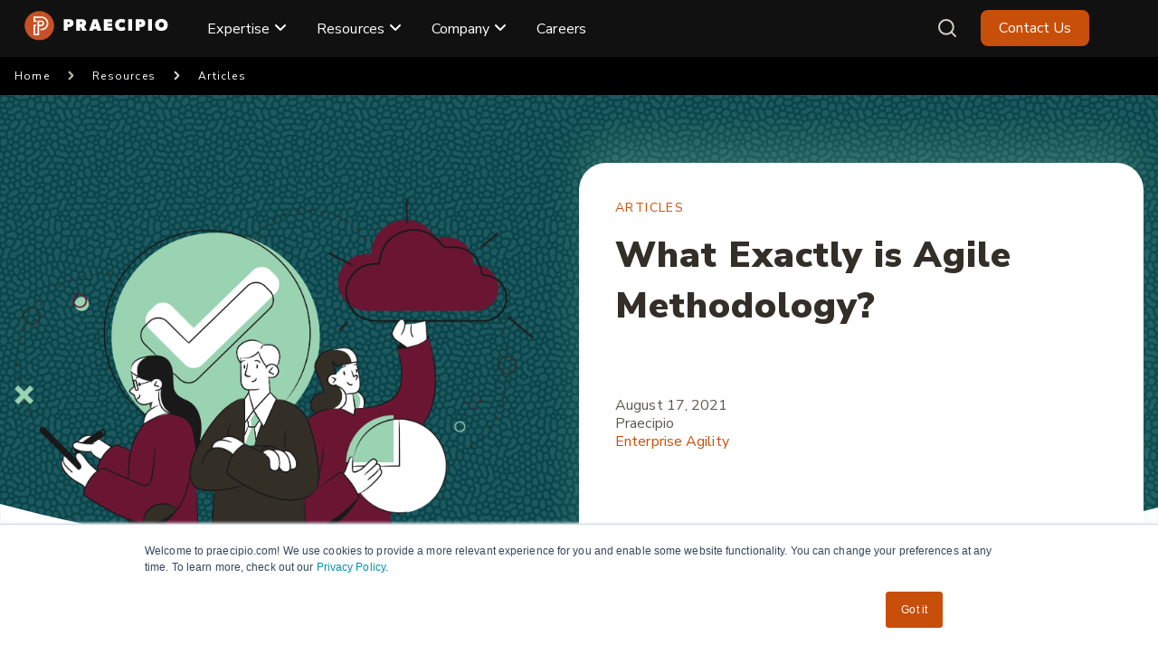

--- FILE ---
content_type: text/html; charset=UTF-8
request_url: https://www.praecipio.com/resources/articles/what-exactly-is-agile-methodology
body_size: 20600
content:
<!doctype html><html lang="en"><head>
    <meta charset="utf-8">
    <link rel="preconnect" href="https://cdn2.hubspot.net">
    <link rel="preconnect" href="https://static.hsappstatic.net">
    <link rel="preconnect" href="https://fonts.googleapis.com">    
    <meta http-equiv="Content-Security-Policy" content="upgrade-insecure-requests">   
    
    
    <title>What Exactly is Agile Methodology?</title>
    <link rel="shortcut icon" href="https://www.praecipio.com/hubfs/Praecipio_Logomark_48x48-1.png">
    <meta name="description" content="Agile is an iterative approach to software development and project management, following the release of the Agile Manifesto in 2001. Read on for more info.">
    
      
    
  
  
  
   
    

    
    <meta name="viewport" content="width=device-width, initial-scale=1">

    
    <meta property="og:description" content="Agile is an iterative approach to software development and project management, following the release of the Agile Manifesto in 2001. Read on for more info.">
    <meta property="og:title" content="What Exactly is Agile Methodology?">
    <meta name="twitter:description" content="Agile is an iterative approach to software development and project management, following the release of the Agile Manifesto in 2001. Read on for more info.">
    <meta name="twitter:title" content="What Exactly is Agile Methodology?">

    

    
    <style>
a.cta_button{-moz-box-sizing:content-box !important;-webkit-box-sizing:content-box !important;box-sizing:content-box !important;vertical-align:middle}.hs-breadcrumb-menu{list-style-type:none;margin:0px 0px 0px 0px;padding:0px 0px 0px 0px}.hs-breadcrumb-menu-item{float:left;padding:10px 0px 10px 10px}.hs-breadcrumb-menu-divider:before{content:'›';padding-left:10px}.hs-featured-image-link{border:0}.hs-featured-image{float:right;margin:0 0 20px 20px;max-width:50%}@media (max-width: 568px){.hs-featured-image{float:none;margin:0;width:100%;max-width:100%}}.hs-screen-reader-text{clip:rect(1px, 1px, 1px, 1px);height:1px;overflow:hidden;position:absolute !important;width:1px}
</style>

<link class="hs-async-css" rel="preload" href="https://www.praecipio.com/hubfs/hub_generated/template_assets/1/190837918230/1765912608325/template_blog.min.css" as="style" onload="this.onload=null;this.rel='stylesheet'">
<noscript><link rel="stylesheet" href="https://www.praecipio.com/hubfs/hub_generated/template_assets/1/190837918230/1765912608325/template_blog.min.css"></noscript>
<link class="hs-async-css" rel="preload" href="https://www.praecipio.com/hubfs/hub_generated/template_assets/1/81763657071/1765912609492/template_library.min.css" as="style" onload="this.onload=null;this.rel='stylesheet'">
<noscript><link rel="stylesheet" href="https://www.praecipio.com/hubfs/hub_generated/template_assets/1/81763657071/1765912609492/template_library.min.css"></noscript>
<link rel="stylesheet" href="https://www.praecipio.com/hubfs/hub_generated/template_assets/1/190385033295/1765912615014/template_main.min.css">
<link rel="stylesheet" href="https://www.praecipio.com/hubfs/hub_generated/template_assets/1/190429673530/1765912606001/template_theme-overrides-resourcelibrary.min.css">
<link rel="stylesheet" href="https://www.praecipio.com/hubfs/hub_generated/template_assets/1/190431271954/1765912621770/template_theme-overrides.min.css">
<link rel="stylesheet" href="https://www.praecipio.com/hubfs/hub_generated/template_assets/1/190426189586/1765912618978/template_common.min.css">
<link rel="stylesheet" href="https://www.praecipio.com/hubfs/hub_generated/template_assets/1/190385151893/1765912605986/template_child.min.css">
<link rel="stylesheet" href="https://www.praecipio.com/hubfs/hub_generated/module_assets/1/190443461805/1759781689782/module_footer-resourcelibrary-lite.css">

<style>
#hs_cos_wrapper_footer_resource_library .signup-content::before { background-image:url(https://www.praecipio.com/hubfs/Illustrations/SVG/Email%20Signup-1.svg); }

#hs_cos_wrapper_footer_resource_library .ac-content::after { background-image:url(https://www.praecipio.com/hubfs/footer-shape.png); }

#hs_cos_wrapper_footer_resource_library .signup-content { background-color:rgba(#null,0.0); }

#hs_cos_wrapper_footer_resource_library .signup-content .signup-title h2,
#hs_cos_wrapper_footer_resource_library .signup-content .signup-form .submitted-message { color:rgba(#null,0.0); }

#hs_cos_wrapper_footer_resource_library .signup-content .signup-form form .hs-input { color:rgba(#null,0.0); }

#hs_cos_wrapper_footer_resource_library .signup-content .signup-form form .hs-button.primary.large {
  color:rgba(#null,0.0);
  background-color:rgba(#null,0.0);
}

#hs_cos_wrapper_footer_resource_library .signup-content .signup-form form .hs-button.primary.large:hover { background-color:rgba(#null,0.0); }

#hs_cos_wrapper_footer_resource_library .ac-content {
  background-color:rgba(#null,0.0);
  color:rgba(#null,0.0);
}

#hs_cos_wrapper_footer_resource_library .ac-row {
  display:flex;
  align-items:center;
  justify-content:space-between;
  flex-wrap:wrap;
}

#hs_cos_wrapper_footer_resource_library .ac-logo { flex:0 0 auto; }

#hs_cos_wrapper_footer_resource_library .ac-text { flex:1; }

#hs_cos_wrapper_footer_resource_library .ac-text .ac-title {
  font-weight:200;
  text-transform:uppercase;
  margin:0;
  color:#ffbe7a;
}

#hs_cos_wrapper_footer_resource_library .ac-text h3,
#hs_cos_wrapper_footer_resource_library .ac-text p { color:#fafafa; }

</style>


<style>
#hs_cos_wrapper_header-top-module-2 .ac-logo { text-align:left; }

@media (max-width:767px) {
  #hs_cos_wrapper_header-top-module-2 .ac-logo { text-align:left; }
}

</style>

<link class="hs-async-css" rel="preload" href="https://www.praecipio.com/hubfs/hub_generated/module_assets/1/190387624230/1747849907071/module_header-toggler.min.css" as="style" onload="this.onload=null;this.rel='stylesheet'">
<noscript><link rel="stylesheet" href="https://www.praecipio.com/hubfs/hub_generated/module_assets/1/190387624230/1747849907071/module_header-toggler.min.css"></noscript>

<style>
#hs_cos_wrapper_widget_1747846078882 .ac-toggler--icon svg { fill:rgba(0,0,0,100%); }

#hs_cos_wrapper_widget_1747846078882 .ac-menu-toggler {}

</style>

<link rel="stylesheet" href="https://www.praecipio.com/hubfs/hub_generated/template_assets/1/188529983906/1747946899227/template_child.min.css">
<link rel="stylesheet" href="https://www.praecipio.com/hubfs/hub_generated/template_assets/1/81763657071/1765912609492/template_library.min.css">
<link rel="stylesheet" href="https://www.praecipio.com/hubfs/hub_generated/module_assets/1/190416164648/1765978251653/module_mega-menu-rebuild.min.css">
<link class="hs-async-css" rel="preload" href="https://www.praecipio.com/hubfs/hub_generated/module_assets/1/81763292282/1744066222723/module_header-controls.min.css" as="style" onload="this.onload=null;this.rel='stylesheet'">
<noscript><link rel="stylesheet" href="https://www.praecipio.com/hubfs/hub_generated/module_assets/1/81763292282/1744066222723/module_header-controls.min.css"></noscript>

<style>
#hs_cos_wrapper_header-top-module-6 .lang_list_class li a { color:#53535B; }

#hs_cos_wrapper_header-top-module-6 .lang_list_class li a:hover { color:#111; }

#hs_cos_wrapper_header-top-module-6 .ac-lang-switcher .lang_list_class { background-color:rgba(255,255,255,100%); }

#hs_cos_wrapper_header-top-module-6 .ac-lang-switcher .lang_list_class li a { color:rgba(83,83,91,100%); }

#hs_cos_wrapper_header-top-module-6 .ac-lang-switcher .lang_list_class li a:hover {
  background-color:rgba(43,78,255,100%);
  color:rgba(255,255,255,100%);
}

#hs_cos_wrapper_header-top-module-6 .ac-header--search.ac-search .open form .hs-search-field__input { background-color:rgba(243,244,248,100%); }

</style>

<link rel="stylesheet" href="https://www.praecipio.com/hubfs/hub_generated/module_assets/1/91729335832/1747860086523/module_breadcrumbs.min.css">
<link rel="stylesheet" href="https://www.praecipio.com/hubfs/hub_generated/template_assets/1/95162775422/1741266778483/template_magnific-popup.min.css">
<link rel="stylesheet" href="https://www.praecipio.com/hubfs/hub_generated/module_assets/1/93444290949/1740850983971/module_blog-post-banner.min.css">

<style>
#hs_cos_wrapper_module_166970735426112 .blog-post-banner::before { background-image:url(https://www.praecipio.com/hubfs/Resource%20Library/Pattern_06.png); }

#hs_cos_wrapper_module_166970735426112 .blog-post-banner { background:rgba(5,73,80,1.0); }

#hs_cos_wrapper_module_166970735426112 .blog-post-banner .curve { background:url('https://www.praecipio.com/hubfs/swoosh%20%282%29.svg') no-repeat; }

</style>

<link rel="stylesheet" href="https://www.praecipio.com/hubfs/hub_generated/module_assets/1/93496692060/1741262736401/module_blog-two-column.min.css">
<link rel="stylesheet" href="https://www.praecipio.com/hubfs/hub_generated/module_assets/1/93549738877/1741262737328/module_blog-article-cta.min.css">

<style>

  
  .module_166976573394511 .blog-article-cta{
    
    background-color:rgba(106, 25, 51, 1.0)
        
  }
  .module_166976573394511 .blog-article-cta svg path {
    fill: rgba(255, 190, 122, 1.0);
  }
  .module_166976573394511 .blog-article-cta h6{
    color: rgba(255, 190, 122, 1.0);
  }
  .module_166976573394511 .blog-article-cta h2{
    color: rgba(255, 255, 255, 1.0);
  }
  .module_166976573394511 .blog-article-cta a.cta_button {
    background-color: rgba(182, 153, 225, 1.0);
    color: rgba(106, 25, 51, 1.0);
  }
  .module_166976573394511 .blog-article-cta a.cta_button:hover {
    background-color: rgba(255, 255, 255, 1.0);;
    color: rgba(106, 25, 51, 1.0);
  }

  
  .module_166976573394511 .cta-banner-wrapper{
    overflow: hidden;
    
    background-color: rgba(200, 79, 9, 1.0);
      
  }
  .module_166976573394511 .cta-banner-wrapper::before{
    background-image:url(https://www.praecipio.com/hubfs/Praecipio/images/background.png);
  }
  .module_166976573394511 .cta-banner-wrapper svg path {
    fill: rgba(255, 190, 122, 1.0);
  }
  .module_166976573394511 .cta-left-content h6{
    color: rgba(255, 190, 122, 1.0);
  }
  .module_166976573394511 .cta-left-content h2{
    color: rgba(255, 255, 255, 1.0);
  }
  .module_166976573394511 .cta-right-content .solid-cta a.cta_button {
    background-color: rgba(255, 255, 255, 1.0);
    color: rgba(200, 79, 9, 1.0);
  }
  .module_166976573394511 .cta-right-content .solid-cta a.cta_button:hover {
    background-color:transparent;
    border-color: rgba(255, 255, 255, 1.0);
    color: rgba(255, 255, 255, 1.0);
  }
  .module_166976573394511 .cta-right-content .transparent-cta a.cta_button {
    background-color:transparent;
    border-color: rgba(255, 255, 255, 1.0);
    color: rgba(255, 255, 255, 1.0);
  }
  .module_166976573394511 .cta-right-content .transparent-cta a.cta_button:hover {
    border-color: rgba(255, 255, 255, 1.0);
    color: rgba(200, 79, 9, 1.0);
    background-color: rgba(255, 255, 255, 1.0);
  }


  
  .module_166976573394511 .blog-faqs-cta{
    
    background-image:url(https://www.praecipio.com/hubfs/Praecipio/images/cta-background.png);
      
  }
  /*.module_166976573394511 .blog-faqs-cta .cta-banner-wrapper::before{
  background-image:url(https://www.praecipio.com/hubfs/Praecipio/images/cta-background.png);
  } */
  .module_166976573394511 .blog-faqs-cta .blog-faqs-cta-left h6{
    color: rgba(255, 190, 122, 1.0);
  }
  .module_166976573394511 .blog-faqs-cta .blog-faqs-cta-left h2{
    color: rgba(255, 255, 255, 1.0);
  }
  .module_166976573394511 .blog-faqs-cta a.cta_button {
    background-color: rgba(146, 229, 183, 1.0);
    color: rgba(5, 73, 80, 1.0);
  }
  .module_166976573394511 .blog-faqs-cta a.cta_button:hover {
    background-color: rgba(255, 255, 255, 1.0);;
    color: rgba(5, 73, 80, 1.0);
  }

  
  .module_166976573394511 .blog-blue-cta{
    background-size: 100% 100%;
    
    background-image:url(https://www.praecipio.com/hubfs/Praecipio/images/blue-cta-bg-1.png);
      
  }
  .module_166976573394511 .blog-blue-cta h6{
    color: rgba(255, 190, 122, 1.0);
  }
  .module_166976573394511 .blog-blue-cta h2{
    color: rgba(255, 255, 255, 1.0);
  }
  .module_166976573394511 .blog-blue-cta a.cta_button {
    background-color: rgba(146, 229, 183, 1.0);
    color: rgba(5, 73, 80, 1.0);
  }
  .module_166976573394511 .blog-blue-cta a.cta_button:hover {
    background-color: rgba(255, 255, 255, 1.0);;
    color: rgba(5, 73, 80, 1.0);
  }


  
  .module_166976573394511 .cyan-cta-section{
    
    background-color:rgba(110, 171, 179, 1.0)
        
  }
  .module_166976573394511 .cyan-cta-section .ovel-overlay {
    background: rgba(5, 73, 80,100%);
  }

  /*CYAN LEFT GROUP STYLE*/
  .module_166976573394511 .cyan-cta-section .cta-left-content h6{
    color: rgba(255, 190, 122, 1.0);
  }
  .module_166976573394511 .cyan-cta-section .cta-left-content h2{
    color: rgba(255, 255, 255, 1.0);
  }
  .module_166976573394511 .cyan-cta-section .cta-left-content a.cta_button {
    background-color: rgba(146, 229, 183, 1.0);
    color: rgba(5, 73, 80, 1.0);
  }
  .module_166976573394511 .cyan-cta-section .cta-left-content a.cta_button:hover {
    background-color: rgba(255, 255, 255, 1.0);;
    color: rgba(5, 73, 80, 1.0);
  }

  /*CYAN right GROUP STYLE*/
  .module_166976573394511 .cyan-cta-section .cta-right-content h6{
    color: rgba(255, 190, 122, 1.0);
  }
  .module_166976573394511 .cyan-cta-section .cta-right-content h2{
    color: rgba(255, 255, 255, 1.0);
  }
  .module_166976573394511 .cyan-cta-section .cta-right-content a.cta_button {
    background-color: rgba(200, 79, 9, 1.0);
    color: rgba(255, 255, 255, 1.0);
  }
  .module_166976573394511 .cyan-cta-section .cta-right-content a.cta_button:hover {
    background-color: rgba(255, 255, 255, 1.0);;
    color: rgba(5, 73, 80, 1.0);
  }

</style>


<link rel="stylesheet" href="https://www.praecipio.com/hubfs/hub_generated/module_assets/1/106906003288/1741262747604/module_blog-sidebar-V2.min.css">

<style>
#hs_cos_wrapper_module_166971612266451 .blog-sidebar-resources h5 { color:rgba(34,34,34,1.0); }

#hs_cos_wrapper_module_166971612266451 .blog-sidebar-resources h5 a { color:rgba(0,0,0,1.0); }

#hs_cos_wrapper_module_166971612266451 .blog-sidebar-resources h5 a:hover { color:rgba(160,39,0,1.0); }

#hs_cos_wrapper_module_166971612266451 .blog-share-subtitle { color:rgba(122,110,103,1.0); }

#hs_cos_wrapper_module_166971612266451 .blog-sidebar-icons ul li a { color:rgba(#null,0.0); }

#hs_cos_wrapper_module_166971612266451 .blog-sidebar-icons ul li a:hover { color:rgba(#null,0.0); }

</style>

<link rel="stylesheet" href="https://www.praecipio.com/hubfs/hub_generated/module_assets/1/107181939724/1741262748607/module_resources-sharing-module.min.css">

<style>
#hs_cos_wrapper_module_167931518031989 .blog-sidebar-sharing h5 { color:#000000; }

#hs_cos_wrapper_module_167931518031989 .blog-share-subtitle { color:#111; }

#hs_cos_wrapper_module_167931518031989 .blog-sidebar-icons ul li a { color:rgba(0,0,0,1.0); }

#hs_cos_wrapper_module_167931518031989 .blog-sidebar-icons ul li a:hover { color:rgba(160,39,0,1.0); }

</style>

<link class="hs-async-css" rel="preload" href="https://www.praecipio.com/hubfs/hub_generated/module_assets/1/81764166296/1744066222731/module_icon-box.min.css" as="style" onload="this.onload=null;this.rel='stylesheet'">
<noscript><link rel="stylesheet" href="https://www.praecipio.com/hubfs/hub_generated/module_assets/1/81764166296/1744066222731/module_icon-box.min.css"></noscript>

<style>
  #hs_cos_wrapper_widget_1747845124129 .ac-icon-box__img svg {
  fill:#111;
  vertical-align:middle;
  fill:rgba(255,190,122,100%);
}

#hs_cos_wrapper_widget_1747845124129 .ac-icon-box__col {
  padding-top:0px;
  padding-right:10px;
  padding-bottom:10px;
  padding-left:10px;
  margin-bottom:0px;
}

@media only screen and (min-width:768px) {
  #hs_cos_wrapper_widget_1747845124129 .ac-icon-box__col {
    padding-top:0px;
    padding-right:10px;
    padding-bottom:10px;
    padding-left:10px;
    margin-bottom:10px;
  }
}

</style>


<style>
#hs_cos_wrapper_widget_1747875773868 .ac-spacer {
  height:30px;
  background-color:rgba(0,0,0,0%);
}

@media only screen and (min-width:768px) {
  #hs_cos_wrapper_widget_1747875773868 .ac-spacer { height:0px; }
}

@media only screen and (min-width:992px) {
  #hs_cos_wrapper_widget_1747875773868 .ac-spacer { height:0px; }
}

</style>

<link class="hs-async-css" rel="preload" href="https://www.praecipio.com/hubfs/hub_generated/module_assets/1/81763247256/1744066222723/module_title-content.min.css" as="style" onload="this.onload=null;this.rel='stylesheet'">
<noscript><link rel="stylesheet" href="https://www.praecipio.com/hubfs/hub_generated/module_assets/1/81763247256/1744066222723/module_title-content.min.css"></noscript>

<style>
#hs_cos_wrapper_widget_1747931234529 .ac-content h1,
#hs_cos_wrapper_widget_1747931234529 .ac-content h2,
#hs_cos_wrapper_widget_1747931234529 .ac-content h3,
#hs_cos_wrapper_widget_1747931234529 .ac-content h4,
#hs_cos_wrapper_widget_1747931234529 .ac-content h5,
#hs_cos_wrapper_widget_1747931234529 .ac-content h6 { margin:0 0 15px 0; }

#hs_cos_wrapper_widget_1747931234529 .ac-content p { margin:0 0 15px 0; }

@media (min-width:992px) {
  #hs_cos_wrapper_widget_1747931234529 .ac-title-content__subtitle { margin:0 0 0px 0; }

  #hs_cos_wrapper_widget_1747931234529 .ac-content h1,
  #hs_cos_wrapper_widget_1747931234529 .ac-content h2,
  #hs_cos_wrapper_widget_1747931234529 .ac-content h3,
  #hs_cos_wrapper_widget_1747931234529 .ac-content h4,
  #hs_cos_wrapper_widget_1747931234529 .ac-content h5,
  #hs_cos_wrapper_widget_1747931234529 .ac-content h6 { margin:0 0 25px 0; }

  #hs_cos_wrapper_widget_1747931234529 .ac-content p { margin:0 0 25px 0; }
}

</style>


<style>
#hs_cos_wrapper_widget_1747844702862 .ac-logo { text-align:left; }

@media (max-width:767px) {
  #hs_cos_wrapper_widget_1747844702862 .ac-logo { text-align:center; }
}

</style>

<link rel="stylesheet" href="https://www.praecipio.com/hubfs/hub_generated/module_assets/1/190420517146/1747849908698/module_social-follow.min.css">

  <style>
    #hs_cos_wrapper_widget_1747844761185 .social-links { justify-content:flex-end; }

#hs_cos_wrapper_widget_1747844761185 .social-links__link { margin-right:20px; }

#hs_cos_wrapper_widget_1747844761185 .social-links__icon {}

#hs_cos_wrapper_widget_1747844761185 .social-links__icon svg {
  fill:#FAFAFA;
  height:20px;
  width:20px;
}

  </style>

<link rel="stylesheet" href="https://www.praecipio.com/hubfs/hub_generated/module_assets/1/190387624228/1747866797807/module_footer-copyright.min.css">

<style>
  #hs_cos_wrapper_widget_1747844604175 .ac-footer-copyright>span,
#hs_cos_wrapper_widget_1747844604175 .ac-footer-copyright .ac-footer-copyright__links>a { color:rgba(255,255,255,100%); }

</style>

<style>
  @font-face {
    font-family: "Caveat";
    font-weight: 400;
    font-style: normal;
    font-display: swap;
    src: url("/_hcms/googlefonts/Caveat/regular.woff2") format("woff2"), url("/_hcms/googlefonts/Caveat/regular.woff") format("woff");
  }
  @font-face {
    font-family: "Caveat";
    font-weight: 700;
    font-style: normal;
    font-display: swap;
    src: url("/_hcms/googlefonts/Caveat/700.woff2") format("woff2"), url("/_hcms/googlefonts/Caveat/700.woff") format("woff");
  }
  @font-face {
    font-family: "Caveat";
    font-weight: 700;
    font-style: normal;
    font-display: swap;
    src: url("/_hcms/googlefonts/Caveat/700.woff2") format("woff2"), url("/_hcms/googlefonts/Caveat/700.woff") format("woff");
  }
  @font-face {
    font-family: "Nunito Sans";
    font-weight: 900;
    font-style: normal;
    font-display: swap;
    src: url("/_hcms/googlefonts/Nunito_Sans/900.woff2") format("woff2"), url("/_hcms/googlefonts/Nunito_Sans/900.woff") format("woff");
  }
  @font-face {
    font-family: "Nunito Sans";
    font-weight: 700;
    font-style: normal;
    font-display: swap;
    src: url("/_hcms/googlefonts/Nunito_Sans/700.woff2") format("woff2"), url("/_hcms/googlefonts/Nunito_Sans/700.woff") format("woff");
  }
  @font-face {
    font-family: "Nunito Sans";
    font-weight: 400;
    font-style: normal;
    font-display: swap;
    src: url("/_hcms/googlefonts/Nunito_Sans/regular.woff2") format("woff2"), url("/_hcms/googlefonts/Nunito_Sans/regular.woff") format("woff");
  }
  @font-face {
    font-family: "Nunito Sans";
    font-weight: 400;
    font-style: normal;
    font-display: swap;
    src: url("/_hcms/googlefonts/Nunito_Sans/regular.woff2") format("woff2"), url("/_hcms/googlefonts/Nunito_Sans/regular.woff") format("woff");
  }
  @font-face {
    font-family: "Nunito Sans";
    font-weight: 700;
    font-style: normal;
    font-display: swap;
    src: url("/_hcms/googlefonts/Nunito_Sans/700.woff2") format("woff2"), url("/_hcms/googlefonts/Nunito_Sans/700.woff") format("woff");
  }
</style>

<!-- Editor Styles -->
<style id="hs_editor_style" type="text/css">
.header-top-row-0-force-full-width-section > .row-fluid {
  max-width: none !important;
}
/* HubSpot Non-stacked Media Query Styles */
@media (min-width:768px) {
  .header-top-row-0-vertical-alignment > .row-fluid {
    display: -ms-flexbox !important;
    -ms-flex-direction: row;
    display: flex !important;
    flex-direction: row;
  }
  .header-top-column-5-vertical-alignment {
    display: -ms-flexbox !important;
    -ms-flex-direction: column !important;
    -ms-flex-pack: center !important;
    display: flex !important;
    flex-direction: column !important;
    justify-content: center !important;
  }
  .header-top-column-5-vertical-alignment > div {
    flex-shrink: 0 !important;
  }
  .cell_1747846079038-vertical-alignment {
    display: -ms-flexbox !important;
    -ms-flex-direction: column !important;
    -ms-flex-pack: center !important;
    display: flex !important;
    flex-direction: column !important;
    justify-content: center !important;
  }
  .cell_1747846079038-vertical-alignment > div {
    flex-shrink: 0 !important;
  }
  .cell_1747846079038-row-1-vertical-alignment > .row-fluid {
    display: -ms-flexbox !important;
    -ms-flex-direction: row;
    display: flex !important;
    flex-direction: row;
  }
  .cell_1747843812814-vertical-alignment {
    display: -ms-flexbox !important;
    -ms-flex-direction: column !important;
    -ms-flex-pack: center !important;
    display: flex !important;
    flex-direction: column !important;
    justify-content: center !important;
  }
  .cell_1747843812814-vertical-alignment > div {
    flex-shrink: 0 !important;
  }
  .header-top-column-1-vertical-alignment {
    display: -ms-flexbox !important;
    -ms-flex-direction: column !important;
    -ms-flex-pack: center !important;
    display: flex !important;
    flex-direction: column !important;
    justify-content: center !important;
  }
  .header-top-column-1-vertical-alignment > div {
    flex-shrink: 0 !important;
  }
}
/* HubSpot Styles (default) */
.header-top-row-0-padding {
  padding-top: 0px !important;
  padding-bottom: 0px !important;
  padding-left: 0px !important;
  padding-right: 0px !important;
}
.header-top-column-5-padding {
  padding-top: 0px !important;
  padding-bottom: 0px !important;
  padding-left: 0px !important;
  padding-right: 0px !important;
}
.header-top-column-1-padding {
  padding-top: 0px !important;
  padding-bottom: 0px !important;
  padding-left: 0px !important;
  padding-right: 0px !important;
}
.footer-row-0-padding {
  padding-top: 30px !important;
  padding-bottom: 30px !important;
  padding-left: 20px !important;
  padding-right: 20px !important;
}
.footer-row-1-padding {
  padding-bottom: 40px !important;
}
.footer-row-2-padding {
  padding-top: 0px !important;
  padding-bottom: 0px !important;
  padding-left: 0px !important;
  padding-right: 0px !important;
}
.footer-row-3-padding {
  padding-top: 20px !important;
  padding-bottom: 0px !important;
  padding-left: 20px !important;
  padding-right: 20px !important;
}
.footer-row-4-padding {
  padding-top: 0px !important;
  padding-bottom: 0px !important;
  padding-left: 40px !important;
  padding-right: 40px !important;
}
.cell_17478445764115-padding {
  padding-right: 40px !important;
}
/* HubSpot Styles (mobile) */
@media (max-width: 992px) {
  .footer-row-4-padding {
    padding-top: 25px !important;
  }
  .cell_17478445764115-padding {
    padding-top: 25px !important;
    padding-right: 0px !important;
  }
}
</style>
    <script type="application/ld+json">
{
  "mainEntityOfPage" : {
    "@type" : "WebPage",
    "@id" : "https://www.praecipio.com/resources/articles/what-exactly-is-agile-methodology"
  },
  "author" : {
    "name" : "Praecipio",
    "url" : "https://www.praecipio.com/resources/author/praecipio",
    "@type" : "Person"
  },
  "headline" : "What Exactly is Agile Methodology?",
  "datePublished" : "2021-08-17T05:00:00.000Z",
  "dateModified" : "2024-07-08T22:01:27.136Z",
  "publisher" : {
    "name" : "Praecipio",
    "logo" : {
      "url" : "https://2288549.fs1.hubspotusercontent-na1.net/hubfs/2288549/Praecipio_Hori_RGB.svg",
      "@type" : "ImageObject"
    },
    "@type" : "Organization"
  },
  "@context" : "https://schema.org",
  "@type" : "BlogPosting",
  "image" : [ "https://2288549.fs1.hubspotusercontent-na1.net/hubfs/2288549/Articles-featured.png" ]
}
</script>

<script src="https://www.praecipio.com/hubfs/hub_generated/template_assets/1/81764066360/1765912620893/template_library.min.js"></script>

    
<!--  Added by GoogleTagManager integration -->
<script>
var _hsp = window._hsp = window._hsp || [];
window.dataLayer = window.dataLayer || [];
function gtag(){dataLayer.push(arguments);}

var useGoogleConsentModeV2 = true;
var waitForUpdateMillis = 1000;



var hsLoadGtm = function loadGtm() {
    if(window._hsGtmLoadOnce) {
      return;
    }

    if (useGoogleConsentModeV2) {

      gtag('set','developer_id.dZTQ1Zm',true);

      gtag('consent', 'default', {
      'ad_storage': 'denied',
      'analytics_storage': 'denied',
      'ad_user_data': 'denied',
      'ad_personalization': 'denied',
      'wait_for_update': waitForUpdateMillis
      });

      _hsp.push(['useGoogleConsentModeV2'])
    }

    (function(w,d,s,l,i){w[l]=w[l]||[];w[l].push({'gtm.start':
    new Date().getTime(),event:'gtm.js'});var f=d.getElementsByTagName(s)[0],
    j=d.createElement(s),dl=l!='dataLayer'?'&l='+l:'';j.async=true;j.src=
    'https://www.googletagmanager.com/gtm.js?id='+i+dl;f.parentNode.insertBefore(j,f);
    })(window,document,'script','dataLayer','GTM-T46G2S');

    window._hsGtmLoadOnce = true;
};

_hsp.push(['addPrivacyConsentListener', function(consent){
  if(consent.allowed || (consent.categories && consent.categories.analytics)){
    hsLoadGtm();
  }
}]);

</script>

<!-- /Added by GoogleTagManager integration -->



<link rel="amphtml" href="https://www.praecipio.com/resources/articles/what-exactly-is-agile-methodology?hs_amp=true">

<meta property="og:image" content="https://www.praecipio.com/hubfs/Articles-featured.png">
<meta property="og:image:width" content="1200">
<meta property="og:image:height" content="628">

<meta name="twitter:image" content="https://www.praecipio.com/hubfs/Articles-featured.png">


<meta property="og:url" content="https://www.praecipio.com/resources/articles/what-exactly-is-agile-methodology">
<meta name="twitter:card" content="summary_large_image">

<link rel="canonical" href="https://www.praecipio.com/resources/articles/what-exactly-is-agile-methodology">
<script>
  document.addEventListener("DOMContentLoaded", function() {
    var url = window.location.href;
    
    // List of tags or query parameters in the URL that will trigger hiding the section
    var tagsToCheck = ['tag/devex-devops', 'tag/itsm-esm', 'topics=all&types=ebooks', 'topics=all&types=collections'];
    
    // Check if any of the tags are present in the URL
    var shouldHideSection = tagsToCheck.some(function(tag) {
      return url.indexOf(tag) !== -1;
    });
    
    // If the condition is met, hide the section
    if (shouldHideSection) {
      var sectionToHide = document.querySelector('.row-depth-1.row-number-8'); // Adjust selector as needed to target the specific section
      if (sectionToHide) {
        sectionToHide.style.display = 'none';
      }
    }
  });
</script>
<meta property="og:type" content="article">
<link rel="alternate" type="application/rss+xml" href="https://www.praecipio.com/resources/rss.xml">
<meta name="twitter:domain" content="www.praecipio.com">
<script src="//platform.linkedin.com/in.js" type="text/javascript">
    lang: en_US
</script>

<meta http-equiv="content-language" content="en">






    

  <meta name="generator" content="HubSpot"></head>
  <body>
<!--  Added by GoogleTagManager integration -->
<noscript><iframe src="https://www.googletagmanager.com/ns.html?id=GTM-T46G2S" height="0" width="0" style="display:none;visibility:hidden"></iframe></noscript>

<!-- /Added by GoogleTagManager integration -->


    <div class="body-wrapper   hs-content-id-99816549230 hs-blog-post hs-blog-id-91741276051">
      
        <div data-global-resource-path="_praecipio-unified/templates/partials/header.html"><header class="ac-header-wrap header--with-navigation  ac-box-shadow--enable ">

  
  
  

  <div class="header-dnd-area2 ac-header">
    <div class="container-fluid content-wrapper">
<div class="row-fluid-wrapper">
<div class="row-fluid">
<div class="span12 widget-span widget-type-cell " style="" data-widget-type="cell" data-x="0" data-w="12">

<div class="row-fluid-wrapper row-depth-1 row-number-1 dnd-section header-top-row-0-padding header-top-row-0-force-full-width-section header-top-row-0-vertical-alignment">
<div class="row-fluid ">
<div class="span2 widget-span widget-type-cell header-top-column-1-vertical-alignment header-top-column-1-padding dnd-column" style="" data-widget-type="cell" data-x="0" data-w="2">

<div class="row-fluid-wrapper row-depth-1 row-number-2 dnd-row">
<div class="row-fluid ">
<div class="span12 widget-span widget-type-custom_widget dnd-module" style="" data-widget-type="custom_widget" data-x="0" data-w="12">
<div id="hs_cos_wrapper_header-top-module-2" class="hs_cos_wrapper hs_cos_wrapper_widget hs_cos_wrapper_type_module" style="" data-hs-cos-general-type="widget" data-hs-cos-type="module">

<div id="header-top-module-2" class="ac-logo">
  
  
      
      
      <a href="https://www.praecipio.com">
        




<img class="" src="https://www.praecipio.com/hubfs/Logo_NEW/Praecipio_Hori_RVRS_Light_RGB.svg" alt="Praecipio_Hori_RVRS_Light_RGB" loading="lazy" style="max-width: 100%; height: auto;">
      </a>
  
</div>

</div>

</div><!--end widget-span -->
</div><!--end row-->
</div><!--end row-wrapper -->

</div><!--end widget-span -->
<div class="span7 widget-span widget-type-cell cell_1747846079038-vertical-alignment dnd-column" style="" data-widget-type="cell" data-x="2" data-w="7">

<div class="row-fluid-wrapper row-depth-1 row-number-3 dnd-row">
<div class="row-fluid ">
<div class="span12 widget-span widget-type-custom_widget dnd-module" style="" data-widget-type="custom_widget" data-x="0" data-w="12">
<div id="hs_cos_wrapper_widget_1747846078882" class="hs_cos_wrapper hs_cos_wrapper_widget hs_cos_wrapper_type_module" style="" data-hs-cos-general-type="widget" data-hs-cos-type="module">

<!-- toggler -->
<div id="widget_1747846078882" class="ac-menu-toggler-wrap">
  <!-- Open Icon -->
  <div class="ac-menu-toggler">
    
      <div class="ac-toggler--image">
        




<img class="" src="https://f.hubspotusercontent40.net/hubfs/7479797/menu.png" alt="menu" width="100%" style="max-width: 36px; max-height: 24px">
      </div>
    
  </div>

  <!-- Close Icon -->
  <div class="ac-menu-toggler--close">
    
      <div class="ac-toggler--image">
        


<img class="" src="https://7479797.fs1.hubspotusercontent-na1.net/hubfs/7479797/close_24px.svg" alt="close_24px" loading="lazy" width="20" height="20">
      </div>
    
  </div>
</div>

<!-- Module Styles -->


<!-- Module JS -->
</div>

</div><!--end widget-span -->
</div><!--end row-->
</div><!--end row-wrapper -->

<div class="row-fluid-wrapper row-depth-1 row-number-4 cell_1747846079038-row-1-vertical-alignment dnd-row">
<div class="row-fluid ">
<div class="span12 widget-span widget-type-cell dnd-column cell_1747843812814-vertical-alignment" style="" data-widget-type="cell" data-x="0" data-w="12">

<div class="row-fluid-wrapper row-depth-1 row-number-5 dnd-row">
<div class="row-fluid ">
<div class="span12 widget-span widget-type-custom_widget dnd-module" style="" data-widget-type="custom_widget" data-x="0" data-w="12">
<div id="hs_cos_wrapper_widget_1747843812811" class="hs_cos_wrapper hs_cos_wrapper_widget hs_cos_wrapper_type_module" style="" data-hs-cos-general-type="widget" data-hs-cos-type="module"><div class="mobile-nav" role="dialog" aria-modal="true" aria-label="Mobile Navigation" id="mobileNavMenu">
  <nav class="megamenu" aria-label="Main menu">
    <span id="hs_cos_wrapper_widget_1747843812811_" class="hs_cos_wrapper hs_cos_wrapper_widget hs_cos_wrapper_type_menu" style="" data-hs-cos-general-type="widget" data-hs-cos-type="menu"><div id="hs_menu_wrapper_widget_1747843812811_" class="hs-menu-wrapper active-branch flyouts hs-menu-flow-horizontal" role="navigation" data-sitemap-name="default" data-menu-id="188559965504" aria-label="Navigation Menu">
 <ul role="menu">
  <li class="hs-menu-item hs-menu-depth-1 hs-item-has-children" role="none"><a href="javascript:;" aria-haspopup="true" aria-expanded="false" role="menuitem">Expertise</a>
   <ul role="menu" class="hs-menu-children-wrapper">
    <li class="hs-menu-item hs-menu-depth-2 hs-item-has-children" role="none"><a href="https://www.praecipio.com/services" role="menuitem">Services</a>
     <ul role="menu" class="hs-menu-children-wrapper">
      <li class="hs-menu-item hs-menu-depth-3" role="none"><a href="https://www.praecipio.com/services/professional-services" role="menuitem">Professional Services</a></li>
      <li class="hs-menu-item hs-menu-depth-3" role="none"><a href="https://www.praecipio.com/services/staff-augmentation" role="menuitem">Staff Augmentation Services</a></li>
      <li class="hs-menu-item hs-menu-depth-3" role="none"><a href="https://www.praecipio.com/solutions/technology/cloud-migrations" role="menuitem">Complex Cloud Migrations</a></li>
      <li class="hs-menu-item hs-menu-depth-3" role="none"><a href="https://www.praecipio.com/products/atlassian/service-management" role="menuitem">Managed Services</a></li>
      <li class="hs-menu-item hs-menu-depth-3" role="none"><a href="https://www.praecipio.com/solutions/technology/esm-itsm" role="menuitem">ITSM &amp; ESM Implementations</a></li>
     </ul></li>
    <li class="hs-menu-item hs-menu-depth-2 hs-item-has-children" role="none"><a href="https://www.praecipio.com/solutions" role="menuitem">Solutions</a>
     <ul role="menu" class="hs-menu-children-wrapper">
      <li class="hs-menu-item hs-menu-depth-3" role="none"><a href="https://www.praecipio.com/solutions#visibility" role="menuitem">Visibility</a></li>
      <li class="hs-menu-item hs-menu-depth-3" role="none"><a href="https://www.praecipio.com/solutions#intelligence" role="menuitem">Intelligence</a></li>
      <li class="hs-menu-item hs-menu-depth-3" role="none"><a href="https://www.praecipio.com/solutions#strategy" role="menuitem">Strategy</a></li>
      <li class="hs-menu-item hs-menu-depth-3" role="none"><a href="https://www.praecipio.com/solutions#technology" role="menuitem">Technology</a></li>
      <li class="hs-menu-item hs-menu-depth-3" role="none"><a href="https://www.praecipio.com/solutions#agility" role="menuitem">Agility</a></li>
     </ul></li>
    <li class="hs-menu-item hs-menu-depth-2 hs-item-has-children" role="none"><a href="https://www.praecipio.com/industries" role="menuitem">Industries</a>
     <ul role="menu" class="hs-menu-children-wrapper">
      <li class="hs-menu-item hs-menu-depth-3" role="none"><a href="https://www.praecipio.com/industries/technology" role="menuitem">Technology &amp; Software</a></li>
      <li class="hs-menu-item hs-menu-depth-3" role="none"><a href="https://www.praecipio.com/industries/entertainment" role="menuitem">Entertainment</a></li>
      <li class="hs-menu-item hs-menu-depth-3" role="none"><a href="https://www.praecipio.com/industries/healthcare" role="menuitem">Healthcare &amp; Life Sciences</a></li>
      <li class="hs-menu-item hs-menu-depth-3" role="none"><a href="https://www.praecipio.com/industries/manufacturing" role="menuitem">Manufacturing &amp; Industrial</a></li>
      <li class="hs-menu-item hs-menu-depth-3" role="none"><a href="https://www.praecipio.com/industries/financial-services" role="menuitem">Financial Services</a></li>
      <li class="hs-menu-item hs-menu-depth-3" role="none"><a href="https://www.praecipio.com/industries/energy" role="menuitem">Energy &amp; Utilities</a></li>
      <li class="hs-menu-item hs-menu-depth-3" role="none"><a href="https://www.praecipio.com/industries/retail" role="menuitem">Retail</a></li>
      <li class="hs-menu-item hs-menu-depth-3" role="none"><a href="https://www.praecipio.com/industries/education" role="menuitem">Education</a></li>
      <li class="hs-menu-item hs-menu-depth-3" role="none"><a href="https://www.praecipio.com/industries/government-and-defense" role="menuitem">Government &amp; Defense</a></li>
     </ul></li>
    <li class="hs-menu-item hs-menu-depth-2 hs-item-has-children" role="none"><a href="https://www.praecipio.com/partners" role="menuitem">Partners</a>
     <ul role="menu" class="hs-menu-children-wrapper">
      <li class="hs-menu-item hs-menu-depth-3" role="none"><a href="https://www.praecipio.com/products/atlassian" role="menuitem">Atlassian</a></li>
      <li class="hs-menu-item hs-menu-depth-3" role="none"><a href="https://www.praecipio.com/products/appfire" role="menuitem">Appfire</a></li>
      <li class="hs-menu-item hs-menu-depth-3" role="none"><a href="https://www.praecipio.com/partners/tempo" role="menuitem">Tempo</a></li>
      <li class="hs-menu-item hs-menu-depth-3" role="none"><a href="https://www.praecipio.com/partners/smartbear" role="menuitem">Smartbear</a></li>
     </ul></li>
   </ul></li>
  <li class="hs-menu-item hs-menu-depth-1 hs-item-has-children" role="none"><a href="javascript:;" aria-haspopup="true" aria-expanded="false" role="menuitem">Resources</a>
   <ul role="menu" class="hs-menu-children-wrapper">
    <li class="hs-menu-item hs-menu-depth-2 hs-item-has-children" role="none"><a href="https://www.praecipio.com/resources" role="menuitem">View by Topic</a>
     <ul role="menu" class="hs-menu-children-wrapper">
      <li class="hs-menu-item hs-menu-depth-3" role="none"><a href="https://www.praecipio.com/resources/tag/atlassian" role="menuitem">Atlassian</a></li>
      <li class="hs-menu-item hs-menu-depth-3" role="none"><a href="https://www.praecipio.com/resources/tag/apptio" role="menuitem">Apptio</a></li>
      <li class="hs-menu-item hs-menu-depth-3" role="none"><a href="https://www.praecipio.com/resources/tag/enterprise-ai" role="menuitem">Artificial Intelligence</a></li>
      <li class="hs-menu-item hs-menu-depth-3" role="none"><a href="https://www.praecipio.com/resources" role="menuitem">Cost Optimization</a></li>
      <li class="hs-menu-item hs-menu-depth-3" role="none"><a href="https://www.praecipio.com/resources/tag/devex-devops" role="menuitem">DevEx &amp; DevOps</a></li>
      <li class="hs-menu-item hs-menu-depth-3" role="none"><a href="https://www.praecipio.com/resources/tag/modern-service-management" role="menuitem">Managed Services</a></li>
      <li class="hs-menu-item hs-menu-depth-3" role="none"><a href="https://www.praecipio.com/resources/tag/itsm-esm" role="menuitem">ITSM &amp; ESM</a></li>
      <li class="hs-menu-item hs-menu-depth-3" role="none"><a href="https://www.praecipio.com/resources/tag/cloud" role="menuitem">Cloud</a></li>
      <li class="hs-menu-item hs-menu-depth-3" role="none"><a href="https://www.praecipio.com/resources/tag/enterprise-visibility" role="menuitem">Enterprise Visibility</a></li>
      <li class="hs-menu-item hs-menu-depth-3" role="none"><a href="https://www.praecipio.com/resources/" role="menuitem">View All Topics </a></li>
     </ul></li>
    <li class="hs-menu-item hs-menu-depth-2 hs-item-has-children" role="none"><a href="https://www.praecipio.com/resources" role="menuitem">View by Type</a>
     <ul role="menu" class="hs-menu-children-wrapper">
      <li class="hs-menu-item hs-menu-depth-3" role="none"><a href="https://www.praecipio.com/resources?topics=all&amp;types=articles" role="menuitem">Articles</a></li>
      <li class="hs-menu-item hs-menu-depth-3" role="none"><a href="https://www.praecipio.com/resources?topics=all&amp;types=casestudies" role="menuitem">Case Studies</a></li>
      <li class="hs-menu-item hs-menu-depth-3" role="none"><a href="https://www.praecipio.com/resources?topics=all&amp;types=collections" role="menuitem">Collections</a></li>
      <li class="hs-menu-item hs-menu-depth-3" role="none"><a href="https://www.praecipio.com/resources?topics=all&amp;types=ebooks" role="menuitem">Ebooks</a></li>
      <li class="hs-menu-item hs-menu-depth-3" role="none"><a href="https://www.praecipio.com/resources?topics=all&amp;types=faqs" role="menuitem">FAQs</a></li>
      <li class="hs-menu-item hs-menu-depth-3" role="none"><a href="https://www.praecipio.com/resources?topics=all&amp;types=insights" role="menuitem">Insights</a></li>
      <li class="hs-menu-item hs-menu-depth-3" role="none"><a href="https://www.praecipio.com/resources?topics=all&amp;types=webinars" role="menuitem">Webinars</a></li>
      <li class="hs-menu-item hs-menu-depth-3" role="none"><a href="https://www.praecipio.com/resources?topics=all&amp;types=whitepapers" role="menuitem">Whitepapers</a></li>
      <li class="hs-menu-item hs-menu-depth-3" role="none"><a href="https://www.praecipio.com/resources/" role="menuitem">View All Types </a></li>
     </ul></li>
    <li class="hs-menu-item hs-menu-depth-2" role="none"><a href="https://www.praecipio.com/resources" role="menuitem">View All</a></li>
   </ul></li>
  <li class="hs-menu-item hs-menu-depth-1 hs-item-has-children" role="none"><a href="javascript:;" aria-haspopup="true" aria-expanded="false" role="menuitem">Company</a>
   <ul role="menu" class="hs-menu-children-wrapper">
    <li class="hs-menu-item hs-menu-depth-2 hs-item-has-children" role="none"><a href="https://www.praecipio.com/company" role="menuitem">Company</a>
     <ul role="menu" class="hs-menu-children-wrapper">
      <li class="hs-menu-item hs-menu-depth-3" role="none"><a href="https://www.praecipio.com/company" role="menuitem">About Us</a></li>
      <li class="hs-menu-item hs-menu-depth-3" role="none"><a href="https://www.praecipio.com/company/our-team" role="menuitem">Our Team</a></li>
      <li class="hs-menu-item hs-menu-depth-3" role="none"><a href="https://www.praecipio.com/company" role="menuitem">View Company Overview</a></li>
     </ul></li>
    <li class="hs-menu-item hs-menu-depth-2 hs-item-has-children" role="none"><a href="https://www.praecipio.com/company" role="menuitem">In The News</a>
     <ul role="menu" class="hs-menu-children-wrapper">
      <li class="hs-menu-item hs-menu-depth-3" role="none"><a href="https://www.praecipio.com/resources?topics=all&amp;types=pressreleases" role="menuitem">News</a></li>
      <li class="hs-menu-item hs-menu-depth-3" role="none"><a href="https://www.praecipio.com/company/media-kit" role="menuitem">Media Kit</a></li>
     </ul></li>
    <li class="hs-menu-item hs-menu-depth-2" role="none"><a href="https://www.praecipio.com/company" role="menuitem">View All</a></li>
   </ul></li>
  <li class="hs-menu-item hs-menu-depth-1" role="none"><a href="https://apply.workable.com/praecipio/" role="menuitem">Careers</a></li>
 </ul>
</div></span>

    <div class="mega-menu-dropdown">
      <div class="dropdown-container">
        <div class="left-panel">
          <ul class="tabs"></ul>
        </div>

        <div class="middle-panel">
          <div class="third-level-content"></div>
        </div>

        <div class="right-panel">
          <div class="featured-resource-container">
            
              <div class="featured-resource featured-resource--solutions" data-section="Solutions">
                
                
                  <img src="https://www.praecipio.com/hubfs/solutions-MS-featured-imgv01.png" alt="solutions-MS-featured-imgv01">
                
                
                <span class="eyebrow">STAY SUPPORTED</span>
                
                
                  <h2>Managed Services</h2>
                
                
                  <p>Need more than a project? Managed Services keeps your stack running and&nbsp;evolving&nbsp;long after it goes live.</p>
                
                
                  <a href="https://www.praecipio.com/products/atlassian/service-management">Discover ⟶</a>
                
              </div>
            
              <div class="featured-resource featured-resource--products" data-section="Products">
                
                
                  <img src="https://www.praecipio.com/hubfs/mnu-products-featured-imgv01.png" alt="mnu-products-featured-imgv01">
                
                
                <span class="eyebrow">ARTICLES</span>
                
                
                  <h2>Transformation Is Bullsh*t</h2>
                
                
                  <p>Learn why the data says it's <em>way past </em>time to move on.</p>
                
                
                  <a href="https://www.praecipio.com/resources/articles/we-call-bs-on-transformation">Discover ⟶</a>
                
              </div>
            
              <div class="featured-resource featured-resource--resources" data-section="Resources">
                
                
                  <img src="https://www.praecipio.com/hubfs/mnu-resources-featured-imgv01.png" alt="mnu-resources-featured-imgv01">
                
                
                <span class="eyebrow">INSIGHTS</span>
                
                
                  <h2>The Cost of Operating in the Dark</h2>
                
                
                  <p>Discover how lack of visibility is killing your company (and ROI).</p>
                
                
                  <a href="https://www.praecipio.com/resources/webinars/access-real-time-visibility-into-the-cost-of-work">Discover ⟶</a>
                
              </div>
            
              <div class="featured-resource featured-resource--company" data-section="Company">
                
                
                  <img src="https://www.praecipio.com/hubfs/Illustrations/SVG/Man%20Puzzle%20Green.svg" alt="Man Puzzle Green">
                
                
                <span class="eyebrow">WEBINAR</span>
                
                
                  <h2>Small, Measurable Wins</h2>
                
                
                  <p>Beat the problem of "slow, hard AI" when deploying at scale.</p>
                
                
                  <a href="https://www.praecipio.com/resources/webinars/small-measurable-wins">Discover ⟶</a>
                
              </div>
            
          </div>
        </div>
      </div>
    </div>

    
    <div class="ac-header--btn contact-toggle-button mobile-btn">
      <a href="https://www.praecipio.com/contact?hsCtaTracking=ee80d2ae-b9bd-480f-8480-cad4cfde5f47%7Ce7f9af93-43c8-408f-a51b-b1ca69edeb71&amp;__hstc=233546881.1428c968f323bb81664db97e0e499ddb.1743717747240.1747925784091.1747930712933.64&amp;__hssc=233546881.7.1747930712933&amp;__hsfp=3063865505" class="ac-button ac-button--filled-dark">
        <span class="ac-button__text">Contact Us ⟶</span>
      </a>
    </div>
  </nav>
</div></div>

</div><!--end widget-span -->
</div><!--end row-->
</div><!--end row-wrapper -->

</div><!--end widget-span -->
</div><!--end row-->
</div><!--end row-wrapper -->

</div><!--end widget-span -->
<div class="span3 widget-span widget-type-cell header-top-column-5-padding header-top-column-5-vertical-alignment dnd-column" style="" data-widget-type="cell" data-x="9" data-w="3">

<div class="row-fluid-wrapper row-depth-1 row-number-6 dnd-row">
<div class="row-fluid ">
<div class="span12 widget-span widget-type-custom_widget dnd-module" style="" data-widget-type="custom_widget" data-x="0" data-w="12">
<div id="hs_cos_wrapper_header-top-module-6" class="hs_cos_wrapper hs_cos_wrapper_widget hs_cos_wrapper_type_module" style="" data-hs-cos-general-type="widget" data-hs-cos-type="module"> 

<div id="header-top-module-6" class="ac-header__controls">

  <!-- search -->
 
  <div class="ac-header--search ac-search">
    <div class="hs-search-field">
      <div class="hs-search-field__bar">
        <form action="/hs-search-results">
          <input type="search" class="hs-search-field__input" name="term" autocomplete="off" placeholder="Type your search here">
        </form>
      </div>
      <div class="ac-btn-search--icon">
        <svg width="24" height="24" viewbox="0 0 24 24" fill="none" xmlns="http://www.w3.org/2000/svg">
          <path d="M10.875 18.75C15.2242 18.75 18.75 15.2242 18.75 10.875C18.75 6.52576 15.2242 3 10.875 3C6.52576 3 3 6.52576 3 10.875C3 15.2242 6.52576 18.75 10.875 18.75Z" stroke="#D6D1CA" stroke-width="2" stroke-linecap="round" stroke-linejoin="round" />
          <path d="M16.4431 16.4438L20.9994 21.0002" stroke="#D6D1CA" stroke-width="2" stroke-linecap="round" stroke-linejoin="round" />
        </svg>
      </div>
      <div class="ac-btn-search--close">
        <svg xmlns="http://www.w3.org/2000/svg" width="24" height="24" fill="#000000" viewbox="0 0 256 256"><rect width="256" height="256" fill="none"></rect><line x1="200" y1="56" x2="56" y2="200" stroke="#D6D1CA" stroke-linecap="round" stroke-linejoin="round" stroke-width="16"></line><line x1="200" y1="200" x2="56" y2="56" stroke="#D6D1CA" stroke-linecap="round" stroke-linejoin="round" stroke-width="16"></line></svg>
      </div>
    </div>
  </div>
  

  <!-- language switcher -->
  

  <!-- button -->
  
  <div class="ac-header--btn">
    










<a href="https://www.praecipio.com/contact?hsCtaTracking=ee80d2ae-b9bd-480f-8480-cad4cfde5f47%7Ce7f9af93-43c8-408f-a51b-b1ca69edeb71&amp;__hstc=233546881.1428c968f323bb81664db97e0e499ddb.1743717747240.1747925784091.1747930712933.64&amp;__hssc=233546881.7.1747930712933&amp;__hsfp=3063865505" class="ac-button ac-button--filled-dark">
  
  <span class="ac-button__text">Contact Us</span>
</a>
  </div>
  

</div>

<!-- Module Styles -->


<!-- Module JS -->
</div>

</div><!--end widget-span -->
</div><!--end row-->
</div><!--end row-wrapper -->

</div><!--end widget-span -->
</div><!--end row-->
</div><!--end row-wrapper -->

</div><!--end widget-span -->
</div>
</div>
</div>
    
  </div>

  

  
  
  

</header></div>
      

      
      <main id="main-content" class="body-container-wrapper">
        




<div class="body-container body-container--blog-post">

  

  <div id="hs_cos_wrapper_module_166971361282338" class="hs_cos_wrapper hs_cos_wrapper_widget hs_cos_wrapper_type_module" style="" data-hs-cos-general-type="widget" data-hs-cos-type="module"><div class="breadcrumbs-section">
  <div class="content-wrapper">
    <div class="breadcrumbs-inner">
      <ul>
        <li>
          <a style="cursor: pointer;" href="https://www.praecipio.com/">Home
            <span style="stroke: #d6d1ca;"><svg xmlns="http://www.w3.org/2000/svg" width="7" height="11" viewbox="0 0 7 11" fill="none">
              <path d="M1.625 9.25L5.375 5.5L1.625 1.75" stroke="#C5B9AC" stroke-width="2" stroke-linecap="round" stroke-linejoin="round" />
            </svg></span>
          </a>
        </li>
        <li>
          <a style="cursor: pointer;" href="https://www.praecipio.com/resources">Resources
            <span class="breadcrumbs-arrow"><svg xmlns="http://www.w3.org/2000/svg" width="7" height="11" viewbox="0 0 7 11" fill="none">
              <path d="M1.625 9.25L5.375 5.5L1.625 1.75" stroke="#C5B9AC" stroke-width="2" stroke-linecap="round" stroke-linejoin="round" />
            </svg></span>
          </a>
        </li>
        <li>
          <a style="cursor: pointer;" href="#" id="top-title"></a></li>
      </ul>      
    </div>
  </div>
</div></div>
  
  
  <div id="hs_cos_wrapper_module_166970735426112" class="hs_cos_wrapper hs_cos_wrapper_widget hs_cos_wrapper_type_module" style="" data-hs-cos-general-type="widget" data-hs-cos-type="module"><div class="blog-post-banner">
  <div class="content-wrapper">
    <div class="dis-flex">
    <div class="blog-post-left-area">
      
      <div class="blog-post-left-image"> 
        
        
        
        
         <img src="https://www.praecipio.com/hs-fs/hubfs/Praecipio/images/post-banner-img.png?width=1471&amp;height=1000&amp;name=post-banner-img.png" alt="post-banner-img" loading="lazy" width="1471" height="1000" style="max-width: 100%; height: auto;" srcset="https://www.praecipio.com/hs-fs/hubfs/Praecipio/images/post-banner-img.png?width=736&amp;height=500&amp;name=post-banner-img.png 736w, https://www.praecipio.com/hs-fs/hubfs/Praecipio/images/post-banner-img.png?width=1471&amp;height=1000&amp;name=post-banner-img.png 1471w, https://www.praecipio.com/hs-fs/hubfs/Praecipio/images/post-banner-img.png?width=2207&amp;height=1500&amp;name=post-banner-img.png 2207w, https://www.praecipio.com/hs-fs/hubfs/Praecipio/images/post-banner-img.png?width=2942&amp;height=2000&amp;name=post-banner-img.png 2942w, https://www.praecipio.com/hs-fs/hubfs/Praecipio/images/post-banner-img.png?width=3678&amp;height=2500&amp;name=post-banner-img.png 3678w, https://www.praecipio.com/hs-fs/hubfs/Praecipio/images/post-banner-img.png?width=4413&amp;height=3000&amp;name=post-banner-img.png 4413w" sizes="(max-width: 1471px) 100vw, 1471px">  </div>
        
      </div>
    <div class="blog-post-right-area">
	          <div class="blog-post-right-area-wrapper">
            <div class="type-text">
              <a style="cursor: pointer;" href="/resource?topics=all&amp;types=articles">articles</a>
            </div>

            <h1>What Exactly is Agile Methodology?</h1>
            <div class="date-text">August 17, 2021</div>
            <div class="author-data"> Praecipio</div>
          <div class="banner-tags">
            <ul>      
                      
                    
                     <li>
                      <a href="https://www.praecipio.com/resources/tag/enterprise-agility" rel="tag">Enterprise Agility</a>
                   </li> 
                    
               
            </ul>
            </div>
              
              
        </div>
	  </div>
     </div>
  </div>
  <div class="curve"></div>
</div>
</div>
  

  

   <div class="blog-article-post-section">
    <div class="content-wrapper">
      <div class="dis-flex">
        <div class="blog-article-post-frame">
          <div class="blog-post-body list-style"><span id="hs_cos_wrapper_post_body" class="hs_cos_wrapper hs_cos_wrapper_meta_field hs_cos_wrapper_type_rich_text" style="" data-hs-cos-general-type="meta_field" data-hs-cos-type="rich_text"><p><span>Any person who's worked in or around software for any length of time has likely heard of Agile. Since the release of the <a href="https://agilemanifesto.org/" rel="noopener" target="_blank">Agile Manifesto in 2001</a>, Agile has quickly spread through the industry, and even companies who aren't&nbsp;</span><em><span>fully</span></em><span>&nbsp;Agile sometimes claim to be, if only to check the box. Still, despite this popularity, we regularly receive confessions from people who admit that they don't fully "get" what Agile is, often from teams outside of software developers who want to know if Agile can help them too.</span></p>
<!--more-->
<h2 id="Draft:WhatisAgileMethodology?-TheElevatorPitch"><span>The Elevator Pitch</span></h2>
<p><span>"Getting" Agile is a multi-step process, but knowing the elevator pitch is a great place to start. Agile is an iterative approach to software development </span><em><span>and</span></em><span>&nbsp;project management, with iterative being the keyword. Its primary focus is on delivering value incrementally, with those increments being faster, more frequent, and with fewer strings attached than some traditional approaches. Agile also acknowledges, accepts, and even encourages that risk and change are likely to pop up and need mole-whacking along the way, allowing for real-time course-correcting as needed.</span></p>
<p><span>This short description can help people navigate through many of the superficial conversations around Agile. If you want to impress though, knowing the details is the next step.</span></p>
<h2 id="Draft:WhatisAgileMethodology?-TheDetails"><span>The Details</span></h2>
<p><span>To really understand&nbsp;</span><em><span>what</span></em><span>&nbsp;Agile is, it helps to first understand&nbsp;</span><em><span>why&nbsp;</span></em><span>Agile is. Agile's origin is in software development, and its inception was a direct response to the rigidity of existing development methods like Waterfall. Despite this, its existence is not at all meant to be a critique of Waterfall, which is a valid methodology that still has uses in several scenarios; rather it's an answer to the "But what if...?" questions that plague so many projects, such as:&nbsp;</span></p>
<ul>
<li><span>What if I discover more requirements after development has started?</span></li>
<li><span>What if we don't catch a big problem because we waited too long to test?</span></li>
<li><span>What if we need to ship to market faster or more frequently?</span></li>
</ul>
<p><span>Answering these questions is difficult in a Waterfall environment, and failure to answer them can be costly. This can be especially true in software, where conditions and criteria frequently change, and rapidity and innovation are critical factors in winning over users. Enter Agile, whose principles allow teams the flexibility needed to answer these questions as they arise while still meeting product and stakeholder needs.</span></p>
<p><span>While some interpret this flexibility as Agile having no rules, this could not be further from the truth! The&nbsp;</span><span>Agile Manifesto</span><span>&nbsp;itself includes both key pillars and guiding principles, which every</span><em><span>&nbsp;</span></em><span>organization purporting to be</span><em><span>&nbsp;</span></em><span>Agile should follow. Amongst the guiding principles are those that are arguably more nebulous, like "Working software is the primary measure of progress." Still, many are undeniably rules and not suggestions, such as the principle requiring the increments mentioned above: "Deliver working software frequently, from a couple of weeks to a couple of months, with a preference to the shorter timescale. "</span></p>
<p><span>Beyond that, there are also rules associated with each particular Agile framework to adhere to as well.</span></p>
<p><span>You see, while "Agile" is the overarching methodology (or philosophy, some argue, an ongoing debate), the actual "doing" is often guided by the numerous frameworks within Agile, with more popular frameworks like Scrum, Kanban, eXtreme Programming, and the Crystal Method leading the charge. Of course, that's not to say that one can't simply follow the principles of Agile without needing a specific framework -- you absolutely can! -- but development teams may find it easier to work within a framework. Aiding this ease is that each framework has taken the Agile principles and hammered them into specific actions, ceremonies, and practices for teams to follow, reducing the need for teams to develop their own.</span></p>
<p><span>Knowing the pitch and the details is essential to understanding Agile, but "getting" Agile requires that you take it one step further and apply it outside the business.</span></p>
<h2 id="Draft:WhatisAgileMethodology?-TheRealWorldExample"><span>The Real World Example</span></h2>
<p><span>As mentioned, Agile is an iterative process that seeks to frequently deliver value while still allowing for the winds of change. One of the reasons Agile can work so well is, if you think about it in the simplest of terms, because most people do Agile every day.</span></p>
<p><span>No, seriously!</span></p>
<p><span>I recently moved and learned again how ever-present Agile is. I prepared for the move with a soft plan and a general goal in mind: get everything packed and ready by X date. I even took an incremental approach to it, regularly moving smaller and more manageable items over to the new house in the weeks leading up to the move. As is frequently the case, though, life had different plans, and I found myself scrambling to finish hours before the movers' arrival (see: winds of change). I could have chosen to stubbornly stick to my original plan, risking either an incomplete project or a financial blow from having to delay, but I instead chose the Agile approach. I reprioritized and adjusted my goal, focusing on readying the most vital components and shifting lower priority items to my next increment.&nbsp;</span></p>
<p><span>And just like that, you're Agile! </span></p>
<p><span>Want to see real-world example of agile in business? Check out these </span><a href="https://www.praecipio.com/resources/articles/4-organizations-that-implemented-agile-at-scale">4 success stories of organizations that successfully implemented Agile-at-Scale</a>.</p></span></div>
          <div id="hs_cos_wrapper_module_16697377463958" class="hs_cos_wrapper hs_cos_wrapper_widget hs_cos_wrapper_type_module" style="" data-hs-cos-general-type="widget" data-hs-cos-type="module"></div>
          <div id="hs_cos_wrapper_module_166976573394511" class="hs_cos_wrapper hs_cos_wrapper_widget hs_cos_wrapper_type_module" style="" data-hs-cos-general-type="widget" data-hs-cos-type="module">
<div class="cta-wrapper module_166976573394511">
  <div class="content-wrapper">
    
    
    <div class="cta-banner-section">
      <div class="cta-banner-wrapper">
        <svg xmlns="http://www.w3.org/2000/svg" width="209" height="55" viewbox="0 0 209 55" fill="none">
          <path d="M10.0058 5.00291C10.0058 7.71878 7.71878 10.0058 5.00291 10.0058C2.28705 10.0058 0 7.71878 0 5.00291C0 2.28705 2.28705 0 5.00291 0C7.71878 0 10.0058 2.28705 10.0058 5.00291Z" fill="#FFBE7A" />
          <path d="M29.874 5.00291C29.874 7.71878 27.5869 10.0058 24.8711 10.0058C22.1552 10.0058 19.8682 7.71878 19.8682 5.00291C19.8682 2.28705 22.1552 0 24.8711 0C27.5869 0 29.874 2.28705 29.874 5.00291Z" fill="#FFBE7A" />
          <path d="M49.6006 5.00291C49.6006 7.71878 47.3135 10.0058 44.5976 10.0058C41.8818 10.0058 39.5947 7.71878 39.5947 5.00291C39.5947 2.28705 41.8818 0 44.5976 0C47.3135 0 49.6006 2.28705 49.6006 5.00291Z" fill="#FFBE7A" />
          <path d="M69.4687 5.00291C69.4687 7.71878 67.1817 10.0058 64.4658 10.0058C61.7499 10.0058 59.4629 7.71878 59.4629 5.00291C59.4629 2.28705 61.7499 0 64.4658 0C67.1817 0 69.4687 2.28705 69.4687 5.00291Z" fill="#FFBE7A" />
          <path d="M89.3379 5.00291C89.3379 7.71878 87.0508 10.0058 84.3349 10.0058C81.6191 10.0058 79.332 7.71878 79.332 5.00291C79.332 2.28705 81.6191 0 84.3349 0C87.0508 0 89.3379 2.28705 89.3379 5.00291Z" fill="#FFBE7A" />
          <path d="M109.063 5.00291C109.063 7.71878 106.776 10.0058 104.061 10.0058C101.345 10.0058 99.0576 7.71878 99.0576 5.00291C99.0576 2.28705 101.345 0 104.061 0C106.776 0 109.063 2.28705 109.063 5.00291Z" fill="#FFBE7A" />
          <path d="M128.933 5.00291C128.933 7.71878 126.646 10.0058 123.93 10.0058C121.214 10.0058 118.927 7.71878 118.927 5.00291C118.927 2.28705 121.214 0 123.93 0C126.646 0 128.933 2.28705 128.933 5.00291Z" fill="#FFBE7A" />
          <path d="M148.801 5.00291C148.801 7.71878 146.514 10.0058 143.798 10.0058C141.082 10.0058 138.795 7.71878 138.795 5.00291C138.795 2.28705 141.082 0 143.798 0C146.514 0 148.801 2.28705 148.801 5.00291Z" fill="#FFBE7A" />
          <path d="M168.526 5.00291C168.526 7.71878 166.239 10.0058 163.523 10.0058C160.808 10.0058 158.521 7.71878 158.521 5.00291C158.521 2.28705 160.808 0 163.523 0C166.382 0 168.526 2.28705 168.526 5.00291Z" fill="#FFBE7A" />
          <path d="M188.395 5.00291C188.395 7.71878 186.108 10.0058 183.393 10.0058C180.677 10.0058 178.39 7.71878 178.39 5.00291C178.39 2.28705 180.677 0 183.393 0C186.108 0 188.395 2.28705 188.395 5.00291Z" fill="#FFBE7A" />
          <path d="M208.264 5.00291C208.264 7.71878 205.977 10.0058 203.261 10.0058C200.545 10.0058 198.258 7.71878 198.258 5.00291C198.258 2.28705 200.545 0 203.261 0C205.977 0 208.264 2.28705 208.264 5.00291Z" fill="#FFBE7A" />
          <path d="M10.0058 27.0158C10.0058 29.7317 7.71878 32.0187 5.00291 32.0187C2.28705 32.0187 0 29.7317 0 27.0158C0 24.2999 2.28705 22.0129 5.00291 22.0129C7.71878 22.0129 10.0058 24.157 10.0058 27.0158Z" fill="#FFBE7A" />
          <path d="M29.874 27.0159C29.874 29.7317 27.5869 32.0188 24.8711 32.0188C22.1552 32.0188 19.8682 29.7317 19.8682 27.0159C19.8682 24.3 22.1552 22.0129 24.8711 22.0129C27.5869 22.0129 29.874 24.157 29.874 27.0159Z" fill="#FFBE7A" />
          <path d="M49.6006 27.0159C49.6006 29.7317 47.3135 32.0188 44.5976 32.0188C41.8818 32.0188 39.5947 29.7317 39.5947 27.0159C39.5947 24.3 41.8818 22.0129 44.5976 22.0129C47.3135 22.0129 49.6006 24.157 49.6006 27.0159Z" fill="#FFBE7A" />
          <path d="M69.4687 27.0159C69.4687 29.7317 67.1817 32.0188 64.4658 32.0188C61.7499 32.0188 59.4629 29.7317 59.4629 27.0159C59.4629 24.3 61.7499 22.0129 64.4658 22.0129C67.1817 22.0129 69.4687 24.157 69.4687 27.0159Z" fill="#FFBE7A" />
          <path d="M89.3379 27.0159C89.3379 29.7317 87.0508 32.0188 84.3349 32.0188C81.6191 32.0188 79.332 29.7317 79.332 27.0159C79.332 24.3 81.6191 22.0129 84.3349 22.0129C87.0508 22.0129 89.3379 24.157 89.3379 27.0159Z" fill="#FFBE7A" />
          <path d="M109.063 27.0159C109.063 29.7317 106.776 32.0188 104.061 32.0188C101.345 32.0188 99.0576 29.7317 99.0576 27.0159C99.0576 24.3 101.345 22.0129 104.061 22.0129C106.776 22.0129 109.063 24.157 109.063 27.0159Z" fill="#FFBE7A" />
          <path d="M128.933 27.0159C128.933 29.7317 126.646 32.0188 123.93 32.0188C121.214 32.0188 118.927 29.7317 118.927 27.0159C118.927 24.3 121.214 22.0129 123.93 22.0129C126.646 22.0129 128.933 24.157 128.933 27.0159Z" fill="#FFBE7A" />
          <path d="M148.801 27.0159C148.801 29.7317 146.514 32.0188 143.798 32.0188C141.082 32.0188 138.795 29.7317 138.795 27.0159C138.795 24.3 141.082 22.0129 143.798 22.0129C146.514 22.0129 148.801 24.157 148.801 27.0159Z" fill="#FFBE7A" />
          <path d="M168.526 27.0159C168.526 29.7317 166.239 32.0188 163.523 32.0188C160.808 32.0188 158.521 29.7317 158.521 27.0159C158.521 24.3 160.808 22.0129 163.523 22.0129C166.382 22.0129 168.526 24.157 168.526 27.0159Z" fill="#FFBE7A" />
          <path d="M188.395 27.0159C188.395 29.7317 186.108 32.0188 183.393 32.0188C180.677 32.0188 178.39 29.7317 178.39 27.0159C178.39 24.3 180.677 22.0129 183.393 22.0129C186.108 22.0129 188.395 24.157 188.395 27.0159Z" fill="#FFBE7A" />
          <path d="M208.264 27.0159C208.264 29.7317 205.977 32.0188 203.261 32.0188C200.545 32.0188 198.258 29.7317 198.258 27.0159C198.258 24.3 200.545 22.0129 203.261 22.0129C205.977 22.0129 208.264 24.157 208.264 27.0159Z" fill="#FFBE7A" />
          <path d="M10.0058 49.0287C10.0058 51.7445 7.71878 54.0316 5.00291 54.0316C2.28705 54.0316 0 51.7445 0 49.0287C0 46.3128 2.28705 44.0258 5.00291 44.0258C7.71878 43.8828 10.0058 46.1699 10.0058 49.0287Z" fill="#FFBE7A" />
          <path d="M29.874 49.0287C29.874 51.7445 27.5869 54.0316 24.8711 54.0316C22.1552 54.0316 19.8682 51.7445 19.8682 49.0287C19.8682 46.3128 22.1552 44.0258 24.8711 44.0258C27.5869 44.0258 29.874 46.1699 29.874 49.0287Z" fill="#FFBE7A" />
          <path d="M49.6006 49.0287C49.6006 51.7445 47.3135 54.0316 44.5976 54.0316C41.8818 54.0316 39.5947 51.7445 39.5947 49.0287C39.5947 46.3128 41.8818 44.0258 44.5976 44.0258C47.3135 43.8828 49.6006 46.1699 49.6006 49.0287Z" fill="#FFBE7A" />
          <path d="M69.4687 49.0287C69.4687 51.7445 67.1817 54.0316 64.4658 54.0316C61.7499 54.0316 59.4629 51.7445 59.4629 49.0287C59.4629 46.3128 61.7499 44.0258 64.4658 44.0258C67.1817 43.8828 69.4687 46.1699 69.4687 49.0287Z" fill="#FFBE7A" />
          <path d="M89.3379 49.0287C89.3379 51.7445 87.0508 54.0316 84.3349 54.0316C81.6191 54.0316 79.332 51.7445 79.332 49.0287C79.332 46.3128 81.6191 44.0258 84.3349 44.0258C87.0508 44.0258 89.3379 46.1699 89.3379 49.0287Z" fill="#FFBE7A" />
          <path d="M109.063 49.0287C109.063 51.7445 106.776 54.0316 104.061 54.0316C101.345 54.0316 99.0576 51.7445 99.0576 49.0287C99.0576 46.3128 101.345 44.0258 104.061 44.0258C106.776 44.0258 109.063 46.1699 109.063 49.0287Z" fill="#FFBE7A" />
          <path d="M128.933 49.0287C128.933 51.7445 126.646 54.0316 123.93 54.0316C121.214 54.0316 118.927 51.7445 118.927 49.0287C118.927 46.3128 121.214 44.0258 123.93 44.0258C126.646 44.0258 128.933 46.1699 128.933 49.0287Z" fill="#FFBE7A" />
          <path d="M148.801 49.0287C148.801 51.7445 146.514 54.0316 143.798 54.0316C141.082 54.0316 138.795 51.7445 138.795 49.0287C138.795 46.3128 141.082 44.0258 143.798 44.0258C146.514 44.0258 148.801 46.1699 148.801 49.0287Z" fill="#FFBE7A" />
          <path d="M168.526 49.0287C168.526 51.7445 166.239 54.0316 163.523 54.0316C160.808 54.0316 158.521 51.7445 158.521 49.0287C158.521 46.3128 160.808 44.0258 163.523 44.0258C166.382 43.8828 168.526 46.1699 168.526 49.0287Z" fill="#FFBE7A" />
          <path d="M188.395 49.0287C188.395 51.7445 186.108 54.0316 183.393 54.0316C180.677 54.0316 178.39 51.7445 178.39 49.0287C178.39 46.3128 180.677 44.0258 183.393 44.0258C186.108 43.8828 188.395 46.1699 188.395 49.0287Z" fill="#FFBE7A" />
          <path d="M208.264 49.0287C208.264 51.7445 205.977 54.0316 203.261 54.0316C200.545 54.0316 198.258 51.7445 198.258 49.0287C198.258 46.3128 200.545 44.0258 203.261 44.0258C205.977 43.8828 208.264 46.1699 208.264 49.0287Z" fill="#FFBE7A" />
        </svg>
        <div class="dis-flex align-items">
          <div class="cta-left-content white-text">
            <h6>Deliver on Enterprise Agility</h6>
            <h2>Discover How to Scale Your Agile Processes</h2>
          </div>
          <div class="cta-right-content">
            <div class="dis-flex flex-end">
              
              <div class="solid-cta">
                
                
                <a href="https://www.praecipio.com/solutions/agility/enterprise-agility" class="cta_button ">
                  Learn More
                </a>
              </div>
              
            </div>
          </div>
        </div>
      </div>
    </div>

    
  </div>
</div>


</div>
        </div>
        <div class="blog-sidebar-frame">
          <div class="blog-sidebar-inner">
          <div id="hs_cos_wrapper_module_166971612266451" class="hs_cos_wrapper hs_cos_wrapper_widget hs_cos_wrapper_type_module" style="" data-hs-cos-general-type="widget" data-hs-cos-type="module"><div class="blog-sidebar">
         <div class="blog-sidebar-resources">
            <h5>Related Resources</h5>
            <div class="blog-sidebar-article">
               
              
     				 
              <div class="blog-sidebar-article-wrapper dis-flex space-between">
                 
               </div>
              
              
            </div>
         </div>
         
</div>

    </div>
          <div id="hs_cos_wrapper_module_167931518031989" class="hs_cos_wrapper hs_cos_wrapper_widget hs_cos_wrapper_type_module" style="" data-hs-cos-general-type="widget" data-hs-cos-type="module"><div class="blog-sidebar">
         <div class="blog-sidebar-sharing">
            <h5>Share This Resource</h5>
            <div class="blog-share-subtitle">If you found this helpful, share it with your network</div>
            <div class="blog-sidebar-icons">
               <ul class="dis-flex">
                  
                  <li>
                     <a href="https://www.facebook.com/praecipio/" target="_blank">
                        
                        
                        
                        
                        <img src="https://www.praecipio.com/hubfs/Icons/facebook.svg" alt="facebook" loading="lazy" width="60" height="60">
                        
                        <div class="icon-bottom-text">Facebook</div>
                     </a>
                  </li>
                  
                  <li>
                     <a href="https://www.linkedin.com/shareArticle?mini=true&amp;url=https://www.praecipio.com/resources/articles/what-exactly-is-agile-methodology" target="_blank">
                        
                        
                        
                        
                        <img src="https://www.praecipio.com/hubfs/Icons/linkedin.svg" alt="linkedin" loading="lazy" width="60" height="60">
                        
                        <div class="icon-bottom-text">Linkedin</div>
                     </a>
                  </li>
                  
                  <li>
                     <div class="a2a_kit a2a_kit_size_32 a2a_default_style" data-a2a-icon-color="transparent,#09195f">
                        <a class="a2a_button_copy_link" target="_blank">
                           
                           
                           
                           
                           <img src="https://www.praecipio.com/hubfs/Icons/share.svg" alt="share" loading="lazy" width="60" height="60">
                           
                           <div class="icon-bottom-text">Share</div>
                        </a>
                     </div>
                  </li>
               </ul>
            </div>
         </div>
</div>

    </div>
          </div>
        </div>
      </div>
    </div>
  </div>

  
</div>

        
        
        
        <div id="hs_cos_wrapper_footer_resource_library" class="hs_cos_wrapper hs_cos_wrapper_widget hs_cos_wrapper_type_module" style="" data-hs-cos-general-type="widget" data-hs-cos-type="module"><div class="praecipio-footer">
  <div class="content-wrapper">
    <div class="signup-content">         
      <div class="signup-content-wrapper">
        <div class="dis-flex">
          <div class="signup-title">
            <h2>Subscribe For Access to Exclusive Content and Resources.</h2>
          </div>
          <div class="signup-form">
            <span id="hs_cos_wrapper_footer_resource_library_" class="hs_cos_wrapper hs_cos_wrapper_widget hs_cos_wrapper_type_form" style="" data-hs-cos-general-type="widget" data-hs-cos-type="form"><h3 id="hs_cos_wrapper_footer_resource_library__title" class="hs_cos_wrapper form-title" data-hs-cos-general-type="widget_field" data-hs-cos-type="text"></h3>

<div id="hs_form_target_footer_resource_library_"></div>









</span>
          </div>
          <div class="legal-consent-container">
            By submitting this form, you are agreeing to receive additional communications from Praecipio. You can <a href="//www.praecipio.com/data-request-form">opt out</a> at any time. Please review our <a href="https://www.praecipio.com/terms-of-use#privacy">Privacy Policy</a> for additional information about how Praecipio protects your privacy.
          </div>
        </div>
      </div>
    </div>
  </div>

  <!-- Updated ac-content Section -->
  <div class="ac-content">
    <div class="content-wrapper">
      <div class="dis-flex align-items ac-row">
        <!-- Atlassian Logo (static) -->
        <div class="ac-logo atlassian-logo">
          
            
            
            
            <img src="https://www.praecipio.com/hubfs/Website/Partner%20Badges%20+%20Logos/Platinum%20Solution%20Partner%20Enterprise.svg" alt="Platinum Solution Partner Enterprise" loading="lazy" width="200" height="200">
          
        </div>

        <!-- IBM Logo (static) -->
        <div class="ac-logo ibm-logo">
          
        </div>

        <!-- Text Content -->
        <div class="ac-text">
          <p class="ac-title">WE ARE ON A MISSION TO</p>
          <div class="ac-content-textframe white-text"><h3>Build Connected Enterprises, One Organization at a Time.</h3>
<p>At Praecipio, we don’t just deploy tools; we integrate them seamlessly, aligning your strategic vision and the teams executing it. We understand that tech’s true value lies in how it’s used—empowering, not complicating. We leverage our VISTA approach to dive into the heart of your business, aligning strategies, processes, and people. We’re the hands-on experts who get the right shit done, redefining how you work, not just the tools you use.</p></div>
        </div>
      </div>
    </div>
  </div>
</div>


</div>  

      </main>

      
        <div data-global-resource-path="_praecipio-unified/templates/partials/footer.html"><footer class="footer ac-footer">

  
  <div class="container-fluid footer-dnd-area1 content-wrapper">
<div class="row-fluid-wrapper">
<div class="row-fluid">
<div class="span12 widget-span widget-type-cell " style="" data-widget-type="cell" data-x="0" data-w="12">

</div><!--end widget-span -->
</div>
</div>
</div>
  

  <div class="container-fluid footer-dnd-area2 footer__container content-wrapper">
<div class="row-fluid-wrapper">
<div class="row-fluid">
<div class="span12 widget-span widget-type-cell " style="" data-widget-type="cell" data-x="0" data-w="12">

<div class="row-fluid-wrapper row-depth-1 row-number-1 dnd-section footer-row-0-padding">
<div class="row-fluid ">
<div class="span12 widget-span widget-type-cell dnd-column" style="" data-widget-type="cell" data-x="0" data-w="12">

<div class="row-fluid-wrapper row-depth-1 row-number-2 dnd-row">
<div class="row-fluid ">
<div class="span12 widget-span widget-type-custom_widget dnd-module" style="" data-widget-type="custom_widget" data-x="0" data-w="12">
<span id="hs_cos_wrapper_footer-module-14" class="hs_cos_wrapper hs_cos_wrapper_widget hs_cos_wrapper_type_module" style="" data-hs-cos-general-type="widget" data-hs-cos-type="module"><!-- custom widget definition not found (portalId: null, path: null, moduleId: null) --></span>

</div><!--end widget-span -->
</div><!--end row-->
</div><!--end row-wrapper -->

</div><!--end widget-span -->
</div><!--end row-->
</div><!--end row-wrapper -->

<div class="row-fluid-wrapper row-depth-1 row-number-3 dnd-section footer-row-1-padding">
<div class="row-fluid ">
<div class="span3 widget-span widget-type-cell dnd-column" style="" data-widget-type="cell" data-x="0" data-w="3">

<div class="row-fluid-wrapper row-depth-1 row-number-4 dnd-row">
<div class="row-fluid ">
<div class="span12 widget-span widget-type-custom_widget dnd-module" style="" data-widget-type="custom_widget" data-x="0" data-w="12">
<div id="hs_cos_wrapper_widget_1747844965067" class="hs_cos_wrapper hs_cos_wrapper_widget hs_cos_wrapper_type_module widget-type-simple_menu" style="" data-hs-cos-general-type="widget" data-hs-cos-type="module"><span id="hs_cos_wrapper_widget_1747844965067_" class="hs_cos_wrapper hs_cos_wrapper_widget hs_cos_wrapper_type_simple_menu" style="" data-hs-cos-general-type="widget" data-hs-cos-type="simple_menu"><div id="hs_menu_wrapper_widget_1747844965067_" class="hs-menu-wrapper active-branch flyouts hs-menu-flow-vertical" role="navigation" data-sitemap-name="" data-menu-id="" aria-label="Navigation Menu">
 <ul role="menu">
  <li class="hs-menu-item hs-menu-depth-1 hs-item-has-children" role="none"><a href="javascript:void(0);" aria-haspopup="true" aria-expanded="false" role="menuitem" target="_self">Solutions</a>
   <ul role="menu" class="hs-menu-children-wrapper">
    <li class="hs-menu-item hs-menu-depth-2" role="none"><a href="https://www.praecipio.com/solutions#visibility" role="menuitem" target="_self">Visibility</a></li>
    <li class="hs-menu-item hs-menu-depth-2" role="none"><a href="https://www.praecipio.com/solutions#intelligence" role="menuitem" target="_self">Intelligence</a></li>
    <li class="hs-menu-item hs-menu-depth-2" role="none"><a href="https://www.praecipio.com/solutions#strategy" role="menuitem" target="_self">Strategy</a></li>
    <li class="hs-menu-item hs-menu-depth-2" role="none"><a href="https://www.praecipio.com/solutions#technology" role="menuitem" target="_self">Technology</a></li>
    <li class="hs-menu-item hs-menu-depth-2" role="none"><a href="https://www.praecipio.com/solutions#agility" role="menuitem" target="_self">Agility</a></li>
   </ul></li>
 </ul>
</div></span></div>

</div><!--end widget-span -->
</div><!--end row-->
</div><!--end row-wrapper -->

</div><!--end widget-span -->
<div class="span3 widget-span widget-type-cell dnd-column" style="" data-widget-type="cell" data-x="3" data-w="3">

<div class="row-fluid-wrapper row-depth-1 row-number-5 dnd-row">
<div class="row-fluid ">
<div class="span12 widget-span widget-type-custom_widget dnd-module" style="" data-widget-type="custom_widget" data-x="0" data-w="12">
<div id="hs_cos_wrapper_module_17478451085963" class="hs_cos_wrapper hs_cos_wrapper_widget hs_cos_wrapper_type_module widget-type-simple_menu" style="" data-hs-cos-general-type="widget" data-hs-cos-type="module"><span id="hs_cos_wrapper_module_17478451085963_" class="hs_cos_wrapper hs_cos_wrapper_widget hs_cos_wrapper_type_simple_menu" style="" data-hs-cos-general-type="widget" data-hs-cos-type="simple_menu"><div id="hs_menu_wrapper_module_17478451085963_" class="hs-menu-wrapper active-branch flyouts hs-menu-flow-vertical" role="navigation" data-sitemap-name="" data-menu-id="" aria-label="Navigation Menu">
 <ul role="menu">
  <li class="hs-menu-item hs-menu-depth-1 hs-item-has-children" role="none"><a href="javascript:void(0);" aria-haspopup="true" aria-expanded="false" role="menuitem" target="_self">Resources</a>
   <ul role="menu" class="hs-menu-children-wrapper">
    <li class="hs-menu-item hs-menu-depth-2" role="none"><a href="https://www.praecipio.com/resources?types=articles" role="menuitem" target="_self">Articles</a></li>
    <li class="hs-menu-item hs-menu-depth-2" role="none"><a href="https://www.praecipio.com/resources?types=casestudies" role="menuitem" target="_self">Case Studies</a></li>
    <li class="hs-menu-item hs-menu-depth-2" role="none"><a href="https://www.praecipio.com/resources?types=ebooks" role="menuitem" target="_self">Ebooks</a></li>
    <li class="hs-menu-item hs-menu-depth-2" role="none"><a href="https://www.praecipio.com/resources?types=webinars" role="menuitem" target="_self">Webinars</a></li>
    <li class="hs-menu-item hs-menu-depth-2" role="none"><a href="https://www.praecipio.com/resources" role="menuitem" target="_self">View All</a></li>
   </ul></li>
 </ul>
</div></span></div>

</div><!--end widget-span -->
</div><!--end row-->
</div><!--end row-wrapper -->

</div><!--end widget-span -->
<div class="span3 widget-span widget-type-cell dnd-column" style="" data-widget-type="cell" data-x="6" data-w="3">

<div class="row-fluid-wrapper row-depth-1 row-number-6 dnd-row">
<div class="row-fluid ">
<div class="span12 widget-span widget-type-custom_widget dnd-module" style="" data-widget-type="custom_widget" data-x="0" data-w="12">
<div id="hs_cos_wrapper_module_17478451066913" class="hs_cos_wrapper hs_cos_wrapper_widget hs_cos_wrapper_type_module widget-type-simple_menu" style="" data-hs-cos-general-type="widget" data-hs-cos-type="module"><span id="hs_cos_wrapper_module_17478451066913_" class="hs_cos_wrapper hs_cos_wrapper_widget hs_cos_wrapper_type_simple_menu" style="" data-hs-cos-general-type="widget" data-hs-cos-type="simple_menu"><div id="hs_menu_wrapper_module_17478451066913_" class="hs-menu-wrapper active-branch flyouts hs-menu-flow-vertical" role="navigation" data-sitemap-name="" data-menu-id="" aria-label="Navigation Menu">
 <ul role="menu">
  <li class="hs-menu-item hs-menu-depth-1 hs-item-has-children" role="none"><a href="javascript:void(0);" aria-haspopup="true" aria-expanded="false" role="menuitem" target="_self">Company</a>
   <ul role="menu" class="hs-menu-children-wrapper">
    <li class="hs-menu-item hs-menu-depth-2" role="none"><a href="https://www.praecipio.com/partners" role="menuitem" target="_self">Partners</a></li>
    <li class="hs-menu-item hs-menu-depth-2" role="none"><a href="https://www.praecipio.com/company" role="menuitem" target="_self">About Us</a></li>
    <li class="hs-menu-item hs-menu-depth-2" role="none"><a href="https://www.praecipio.com/company/our-team" role="menuitem" target="_self">Our Team</a></li>
    <li class="hs-menu-item hs-menu-depth-2" role="none"><a href="https://www.praecipio.com/resources?types=pressreleases" role="menuitem" target="_self">News</a></li>
    <li class="hs-menu-item hs-menu-depth-2" role="none"><a href="https://www.praecipio.com/company/careers" role="menuitem" target="_self">Careers</a></li>
   </ul></li>
 </ul>
</div></span></div>

</div><!--end widget-span -->
</div><!--end row-->
</div><!--end row-wrapper -->

</div><!--end widget-span -->
<div class="span3 widget-span widget-type-cell dnd-column" style="" data-widget-type="cell" data-x="9" data-w="3">

<div class="row-fluid-wrapper row-depth-1 row-number-7 dnd-row">
<div class="row-fluid ">
<div class="span12 widget-span widget-type-custom_widget dnd-module" style="" data-widget-type="custom_widget" data-x="0" data-w="12">
<div id="hs_cos_wrapper_widget_1747845086029" class="hs_cos_wrapper hs_cos_wrapper_widget hs_cos_wrapper_type_module widget-type-rich_text" style="" data-hs-cos-general-type="widget" data-hs-cos-type="module"><span id="hs_cos_wrapper_widget_1747845086029_" class="hs_cos_wrapper hs_cos_wrapper_widget hs_cos_wrapper_type_rich_text" style="" data-hs-cos-general-type="widget" data-hs-cos-type="rich_text"><div class="ac-footer__menu-heading ac-footer__menu-icon-heading">
<h6>Get In Touch</h6>
</div></span></div>

</div><!--end widget-span -->
</div><!--end row-->
</div><!--end row-wrapper -->

<div class="row-fluid-wrapper row-depth-1 row-number-8 dnd-row">
<div class="row-fluid ">
<div class="span12 widget-span widget-type-custom_widget dnd-module" style="" data-widget-type="custom_widget" data-x="0" data-w="12">
<div id="hs_cos_wrapper_widget_1747845124129" class="hs_cos_wrapper hs_cos_wrapper_widget hs_cos_wrapper_type_module" style="" data-hs-cos-general-type="widget" data-hs-cos-type="module">








  <div id="widget_1747845124129" class="ac-icon-box ac-icon-box--compact ">
    <div class="ac-icon-box__row">
      
      
      <div class="ac-icon-box__col ac-icon-box__col--one  ">
        
        <div class="ac-icon-box__img-wrap">
          <div class="ac-icon-box__img">
          
          <span id="hs_cos_wrapper_widget_1747845124129_" class="hs_cos_wrapper hs_cos_wrapper_widget hs_cos_wrapper_type_icon" style="" data-hs-cos-general-type="widget" data-hs-cos-type="icon"><svg version="1.0" xmlns="http://www.w3.org/2000/svg" viewbox="0 0 512 512" aria-hidden="true"><g id="Phone Volume1_layer"><path d="M280 0C408.1 0 512 103.9 512 232c0 13.3-10.7 24-24 24s-24-10.7-24-24c0-101.6-82.4-184-184-184c-13.3 0-24-10.7-24-24s10.7-24 24-24zm8 192a32 32 0 1 1 0 64 32 32 0 1 1 0-64zm-32-72c0-13.3 10.7-24 24-24c75.1 0 136 60.9 136 136c0 13.3-10.7 24-24 24s-24-10.7-24-24c0-48.6-39.4-88-88-88c-13.3 0-24-10.7-24-24zM117.5 1.4c19.4-5.3 39.7 4.6 47.4 23.2l40 96c6.8 16.3 2.1 35.2-11.6 46.3L144 207.3c33.3 70.4 90.3 127.4 160.7 160.7L345 318.7c11.2-13.7 30-18.4 46.3-11.6l96 40c18.6 7.7 28.5 28 23.2 47.4l-24 88C481.8 499.9 466 512 448 512C200.6 512 0 311.4 0 64C0 46 12.1 30.2 29.5 25.4l88-24z" /></g></svg></span>
          
        </div>
        </div>
        
        
        <div class="ac-icon-box__content">
          <div class="ac-icon-box__text">
            <p>(512) 266-8271</p>
          </div>
        </div>
      </div>
      
      <div class="ac-icon-box__col ac-icon-box__col--one  ">
        
        <div class="ac-icon-box__img-wrap">
          <div class="ac-icon-box__img">
          
          <span id="hs_cos_wrapper_widget_1747845124129_" class="hs_cos_wrapper hs_cos_wrapper_widget hs_cos_wrapper_type_icon" style="" data-hs-cos-general-type="widget" data-hs-cos-type="icon"><svg version="1.0" xmlns="http://www.w3.org/2000/svg" viewbox="0 0 512 512" aria-hidden="true"><g id="Envelope2_layer"><path d="M48 64C21.5 64 0 85.5 0 112c0 15.1 7.1 29.3 19.2 38.4L236.8 313.6c11.4 8.5 27 8.5 38.4 0L492.8 150.4c12.1-9.1 19.2-23.3 19.2-38.4c0-26.5-21.5-48-48-48H48zM0 176V384c0 35.3 28.7 64 64 64H448c35.3 0 64-28.7 64-64V176L294.4 339.2c-22.8 17.1-54 17.1-76.8 0L0 176z" /></g></svg></span>
          
        </div>
        </div>
        
        
        <div class="ac-icon-box__content">
          <div class="ac-icon-box__text">
            <p>sales@praecipio.com</p>
          </div>
        </div>
      </div>
      
      <div class="ac-icon-box__col ac-icon-box__col--one  ">
        
        <div class="ac-icon-box__img-wrap">
          <div class="ac-icon-box__img">
          
          <span id="hs_cos_wrapper_widget_1747845124129_" class="hs_cos_wrapper hs_cos_wrapper_widget hs_cos_wrapper_type_icon" style="" data-hs-cos-general-type="widget" data-hs-cos-type="icon"><svg version="1.0" xmlns="http://www.w3.org/2000/svg" viewbox="0 0 576 512" aria-hidden="true"><g id="Map Location Dot3_layer"><path d="M408 120c0 54.6-73.1 151.9-105.2 192c-7.7 9.6-22 9.6-29.6 0C241.1 271.9 168 174.6 168 120C168 53.7 221.7 0 288 0s120 53.7 120 120zm8 80.4c3.5-6.9 6.7-13.8 9.6-20.6c.5-1.2 1-2.5 1.5-3.7l116-46.4C558.9 123.4 576 135 576 152V422.8c0 9.8-6 18.6-15.1 22.3L416 503V200.4zM137.6 138.3c2.4 14.1 7.2 28.3 12.8 41.5c2.9 6.8 6.1 13.7 9.6 20.6V451.8L32.9 502.7C17.1 509 0 497.4 0 480.4V209.6c0-9.8 6-18.6 15.1-22.3l122.6-49zM327.8 332c13.9-17.4 35.7-45.7 56.2-77V504.3L192 449.4V255c20.5 31.3 42.3 59.6 56.2 77c20.5 25.6 59.1 25.6 79.6 0zM288 152a40 40 0 1 0 0-80 40 40 0 1 0 0 80z" /></g></svg></span>
          
        </div>
        </div>
        
        
        <div class="ac-icon-box__content">
          <div class="ac-icon-box__text">
            <p>501 Congress Ave.<br>Austin, TX 78701</p>
          </div>
        </div>
      </div>
      
    </div>
  </div>
  


</div>

</div><!--end widget-span -->
</div><!--end row-->
</div><!--end row-wrapper -->

<div class="row-fluid-wrapper row-depth-1 row-number-9 dnd-row">
<div class="row-fluid ">
<div class="span12 widget-span widget-type-custom_widget dnd-module" style="" data-widget-type="custom_widget" data-x="0" data-w="12">
<div id="hs_cos_wrapper_widget_1747875773868" class="hs_cos_wrapper hs_cos_wrapper_widget hs_cos_wrapper_type_module" style="" data-hs-cos-general-type="widget" data-hs-cos-type="module"><!-- Spacer -->
<div id="widget_1747875773868" class="ac-spacer">
</div>

<!-- Module Style -->
</div>

</div><!--end widget-span -->
</div><!--end row-->
</div><!--end row-wrapper -->

<div class="row-fluid-wrapper row-depth-1 row-number-10 dnd-row">
<div class="row-fluid ">
<div class="span12 widget-span widget-type-custom_widget dnd-module" style="" data-widget-type="custom_widget" data-x="0" data-w="12">
<div id="hs_cos_wrapper_widget_1747931234529" class="hs_cos_wrapper hs_cos_wrapper_widget hs_cos_wrapper_type_module" style="" data-hs-cos-general-type="widget" data-hs-cos-type="module">

<!-- Title Content -->
<div id="widget_1747931234529">
	









<div class="ac-title-content ac-title-content--center-mb">

  

  <div class="ac-content"></div>

  
  <div class="ac-rich-text__buttons">
    
    










<a href="https://www.praecipio.com/contact?hsCtaTracking=ee80d2ae-b9bd-480f-8480-cad4cfde5f47%7Ce7f9af93-43c8-408f-a51b-b1ca69edeb71&amp;hsLang=en&amp;__hstc=233546881.1428c968f323bb81664db97e0e499ddb.1743717747240.1747925784091.1747930712933.64&amp;__hssc=233546881.7.1747930712933&amp;__hsfp=3063865505" class="ac-button ac-button--filled-dark">
  
  <span class="ac-button__text">Let’s Talk ⟶</span>
</a>
    
    

  </div>
  
</div>  
</div>

<!-- Module Styles -->
</div>

</div><!--end widget-span -->
</div><!--end row-->
</div><!--end row-wrapper -->

</div><!--end widget-span -->
</div><!--end row-->
</div><!--end row-wrapper -->

<div class="row-fluid-wrapper row-depth-1 row-number-11 dnd-section footer-row-2-padding">
<div class="row-fluid ">
<div class="span12 widget-span widget-type-cell dnd-column" style="" data-widget-type="cell" data-x="0" data-w="12">

<div class="row-fluid-wrapper row-depth-1 row-number-12 dnd-row">
<div class="row-fluid ">
<div class="span12 widget-span widget-type-custom_widget dnd-module" style="" data-widget-type="custom_widget" data-x="0" data-w="12">
<div id="hs_cos_wrapper_widget_1747867701603" class="hs_cos_wrapper hs_cos_wrapper_widget hs_cos_wrapper_type_module widget-type-rich_text" style="" data-hs-cos-general-type="widget" data-hs-cos-type="module"><span id="hs_cos_wrapper_widget_1747867701603_" class="hs_cos_wrapper hs_cos_wrapper_widget hs_cos_wrapper_type_rich_text" style="" data-hs-cos-general-type="widget" data-hs-cos-type="rich_text"><hr style="background-color: #13292d !important;"></span></div>

</div><!--end widget-span -->
</div><!--end row-->
</div><!--end row-wrapper -->

</div><!--end widget-span -->
</div><!--end row-->
</div><!--end row-wrapper -->

<div class="row-fluid-wrapper row-depth-1 row-number-13 footer-row-3-padding dnd-section">
<div class="row-fluid ">
<div class="span6 widget-span widget-type-cell dnd-column" style="" data-widget-type="cell" data-x="0" data-w="6">

<div class="row-fluid-wrapper row-depth-1 row-number-14 dnd-row">
<div class="row-fluid ">
<div class="span12 widget-span widget-type-custom_widget dnd-module" style="" data-widget-type="custom_widget" data-x="0" data-w="12">
<div id="hs_cos_wrapper_widget_1747844702862" class="hs_cos_wrapper hs_cos_wrapper_widget hs_cos_wrapper_type_module" style="" data-hs-cos-general-type="widget" data-hs-cos-type="module">

<div id="widget_1747844702862" class="ac-logo">
  
  
      
      
      <a href="https://www.praecipio.com">
        




<img class="" src="https://www.praecipio.com/hubfs/Logo_NEW/Praecipio_Verti_RVRS_Light_RGB-2.svg" alt="Praecipio_Verti_RVRS_Light_RGB-2" loading="lazy" width="100%" style="max-width: 150px; max-height: 75px">
      </a>
  
</div>

</div>

</div><!--end widget-span -->
</div><!--end row-->
</div><!--end row-wrapper -->

</div><!--end widget-span -->
<div class="span6 widget-span widget-type-cell cell_17478445764115-padding dnd-column" style="" data-widget-type="cell" data-x="6" data-w="6">

<div class="row-fluid-wrapper row-depth-1 row-number-15 dnd-row">
<div class="row-fluid ">
<div class="span12 widget-span widget-type-custom_widget dnd-module" style="" data-widget-type="custom_widget" data-x="0" data-w="12">
<div id="hs_cos_wrapper_widget_1747844761185" class="hs_cos_wrapper hs_cos_wrapper_widget hs_cos_wrapper_type_module" style="" data-hs-cos-general-type="widget" data-hs-cos-type="module">





<div class="social-links">

  

  

    

    
    
    
    
    
      
    

    

    
      
    

    

    <a class="social-links__link" href="https://www.facebook.com/praecipio/" target="_blank" rel="noopener">
      <span id="hs_cos_wrapper_widget_1747844761185_" class="hs_cos_wrapper hs_cos_wrapper_widget hs_cos_wrapper_type_icon social-links__icon" style="" data-hs-cos-general-type="widget" data-hs-cos-type="icon"><svg version="1.0" xmlns="http://www.w3.org/2000/svg" viewbox="0 0 448 512" aria-labelledby="facebook1" role="img"><title id="facebook1">Follow us on Facebook</title><g id="facebook1_layer"><path d="M448 56.7v398.5c0 13.7-11.1 24.7-24.7 24.7H309.1V306.5h58.2l8.7-67.6h-67v-43.2c0-19.6 5.4-32.9 33.5-32.9h35.8v-60.5c-6.2-.8-27.4-2.7-52.2-2.7-51.6 0-87 31.5-87 89.4v49.9h-58.4v67.6h58.4V480H24.7C11.1 480 0 468.9 0 455.3V56.7C0 43.1 11.1 32 24.7 32h398.5c13.7 0 24.8 11.1 24.8 24.7z" /></g></svg></span>
    </a>

  

    

    
    
    
    
    
      
    

    

    
      
    

    

    <a class="social-links__link" href="https://www.instagram.com/praecipio/" target="_blank" rel="noopener">
      <span id="hs_cos_wrapper_widget_1747844761185__2" class="hs_cos_wrapper hs_cos_wrapper_widget hs_cos_wrapper_type_icon social-links__icon" style="" data-hs-cos-general-type="widget" data-hs-cos-type="icon"><svg version="1.0" xmlns="http://www.w3.org/2000/svg" viewbox="0 0 448 512" aria-labelledby="instagram2" role="img"><title id="instagram2">Follow us on Facebook</title><g id="instagram2_layer"><path d="M224.1 141c-63.6 0-114.9 51.3-114.9 114.9s51.3 114.9 114.9 114.9S339 319.5 339 255.9 287.7 141 224.1 141zm0 189.6c-41.1 0-74.7-33.5-74.7-74.7s33.5-74.7 74.7-74.7 74.7 33.5 74.7 74.7-33.6 74.7-74.7 74.7zm146.4-194.3c0 14.9-12 26.8-26.8 26.8-14.9 0-26.8-12-26.8-26.8s12-26.8 26.8-26.8 26.8 12 26.8 26.8zm76.1 27.2c-1.7-35.9-9.9-67.7-36.2-93.9-26.2-26.2-58-34.4-93.9-36.2-37-2.1-147.9-2.1-184.9 0-35.8 1.7-67.6 9.9-93.9 36.1s-34.4 58-36.2 93.9c-2.1 37-2.1 147.9 0 184.9 1.7 35.9 9.9 67.7 36.2 93.9s58 34.4 93.9 36.2c37 2.1 147.9 2.1 184.9 0 35.9-1.7 67.7-9.9 93.9-36.2 26.2-26.2 34.4-58 36.2-93.9 2.1-37 2.1-147.8 0-184.8zM398.8 388c-7.8 19.6-22.9 34.7-42.6 42.6-29.5 11.7-99.5 9-132.1 9s-102.7 2.6-132.1-9c-19.6-7.8-34.7-22.9-42.6-42.6-11.7-29.5-9-99.5-9-132.1s-2.6-102.7 9-132.1c7.8-19.6 22.9-34.7 42.6-42.6 29.5-11.7 99.5-9 132.1-9s102.7-2.6 132.1 9c19.6 7.8 34.7 22.9 42.6 42.6 11.7 29.5 9 99.5 9 132.1s2.7 102.7-9 132.1z" /></g></svg></span>
    </a>

  

    

    
    
    
    
    
      
    

    

    
      
    

    

    <a class="social-links__link" href="https://www.linkedin.com/company/praecipio" target="_blank" rel="noopener">
      <span id="hs_cos_wrapper_widget_1747844761185__3" class="hs_cos_wrapper hs_cos_wrapper_widget hs_cos_wrapper_type_icon social-links__icon" style="" data-hs-cos-general-type="widget" data-hs-cos-type="icon"><svg version="1.0" xmlns="http://www.w3.org/2000/svg" viewbox="0 0 448 512" aria-labelledby="linkedin3" role="img"><title id="linkedin3">Follow us on Facebook</title><g id="linkedin3_layer"><path d="M416 32H31.9C14.3 32 0 46.5 0 64.3v383.4C0 465.5 14.3 480 31.9 480H416c17.6 0 32-14.5 32-32.3V64.3c0-17.8-14.4-32.3-32-32.3zM135.4 416H69V202.2h66.5V416zm-33.2-243c-21.3 0-38.5-17.3-38.5-38.5S80.9 96 102.2 96c21.2 0 38.5 17.3 38.5 38.5 0 21.3-17.2 38.5-38.5 38.5zm282.1 243h-66.4V312c0-24.8-.5-56.7-34.5-56.7-34.6 0-39.9 27-39.9 54.9V416h-66.4V202.2h63.7v29.2h.9c8.9-16.8 30.6-34.5 62.9-34.5 67.2 0 79.7 44.3 79.7 101.9V416z" /></g></svg></span>
    </a>

  

    

    
    
    
    
    
      
    

    

    
      
    

    

    <a class="social-links__link" href="https://www.youtube.com/user/prcpo" target="_blank" rel="noopener">
      <span id="hs_cos_wrapper_widget_1747844761185__4" class="hs_cos_wrapper hs_cos_wrapper_widget hs_cos_wrapper_type_icon social-links__icon" style="" data-hs-cos-general-type="widget" data-hs-cos-type="icon"><svg version="1.0" xmlns="http://www.w3.org/2000/svg" viewbox="0 0 576 512" aria-labelledby="youtube4" role="img"><title id="youtube4">Follow us on Facebook</title><g id="youtube4_layer"><path d="M549.655 124.083c-6.281-23.65-24.787-42.276-48.284-48.597C458.781 64 288 64 288 64S117.22 64 74.629 75.486c-23.497 6.322-42.003 24.947-48.284 48.597-11.412 42.867-11.412 132.305-11.412 132.305s0 89.438 11.412 132.305c6.281 23.65 24.787 41.5 48.284 47.821C117.22 448 288 448 288 448s170.78 0 213.371-11.486c23.497-6.321 42.003-24.171 48.284-47.821 11.412-42.867 11.412-132.305 11.412-132.305s0-89.438-11.412-132.305zm-317.51 213.508V175.185l142.739 81.205-142.739 81.201z" /></g></svg></span>
    </a>

  

</div></div>

</div><!--end widget-span -->
</div><!--end row-->
</div><!--end row-wrapper -->

</div><!--end widget-span -->
</div><!--end row-->
</div><!--end row-wrapper -->

<div class="row-fluid-wrapper row-depth-1 row-number-16 footer-row-4-padding dnd-section">
<div class="row-fluid ">
<div class="span12 widget-span widget-type-cell dnd-column" style="" data-widget-type="cell" data-x="0" data-w="12">

<div class="row-fluid-wrapper row-depth-1 row-number-17 dnd-row">
<div class="row-fluid ">
<div class="span12 widget-span widget-type-custom_widget dnd-module" style="" data-widget-type="custom_widget" data-x="0" data-w="12">
<div id="hs_cos_wrapper_widget_1747844604175" class="hs_cos_wrapper hs_cos_wrapper_widget hs_cos_wrapper_type_module" style="" data-hs-cos-general-type="widget" data-hs-cos-type="module"><!-- module html  -->
<div class="ac-footer-copyright">
  <span>Copyright © 2026</span>
  <div class="ac-footer-copyright__links">
    
      
      
      <a href="https://www.praecipio.com/privacy-policy">
        Privacy Policy |
      </a>
    
    
    
      
      
      <a href="https://www.praecipio.com/terms-of-use">
        Terms &amp; Condition |
      </a>
    

    
    
      
      
      <a href="https://www.praecipio.com/data-request-form">
        Do Not Sell or Share My Personal Information
      </a>
    
    
  </div>
      
    
    
    
<!-- Module Styles -->
</div>

</div><!--end widget-span -->
</div><!--end row-->
</div><!--end row-wrapper -->

</div><!--end widget-span -->
</div><!--end row-->
</div><!--end row-wrapper -->

</div><!--end widget-span -->
</div>
</div>
</div>

  
  <div class="container-fluid footer-dnd-area3 content-wrapper">
<div class="row-fluid-wrapper">
<div class="row-fluid">
<div class="span12 widget-span widget-type-cell " style="" data-widget-type="cell" data-x="0" data-w="12">

</div><!--end widget-span -->
</div>
</div>
</div>
  


  
  
  <div class="ac-scroll-to-top__wrap">
    <div class="ac-scroll-to-top__btn">
      <svg width="48" height="48" viewbox="0 0 48 48" fill="none" xmlns="http://www.w3.org/2000/svg">
        <circle cx="24" cy="24" r="24" fill="#054950" />
        <path d="M24 35L24 13" stroke="#92E5B7" stroke-width="2" stroke-linecap="round" stroke-linejoin="round" />
        <path d="M33 22L24 13L15 22" stroke="#92E5B7" stroke-width="2" stroke-linecap="round" stroke-linejoin="round" />
      </svg>
    </div>
  </div>
   
  
</div></footer></div>
      
    </div>
    
    <script>
      Array.from(document.getElementsByClassName("hs-menu-wrapper")).forEach(
        function (element) {
          element.classList.remove("hs-menu-wrapper");
        }
      );
    </script>
    <script src="/hs/hsstatic/jquery-libs/static-1.1/jquery/jquery-1.7.1.js"></script>
<script>hsjQuery = window['jQuery'];</script>
<!-- HubSpot performance collection script -->
<script defer src="/hs/hsstatic/content-cwv-embed/static-1.1293/embed.js"></script>
<script src="https://www.praecipio.com/hubfs/hub_generated/template_assets/1/190388335515/1765912605974/template_child.min.js"></script>
<script>
var hsVars = hsVars || {}; hsVars['language'] = 'en';
</script>

<script src="/hs/hsstatic/cos-i18n/static-1.53/bundles/project.js"></script>

    <!--[if lte IE 8]>
    <script charset="utf-8" src="https://js.hsforms.net/forms/v2-legacy.js"></script>
    <![endif]-->

<script data-hs-allowed="true" src="/_hcms/forms/v2.js"></script>

    <script data-hs-allowed="true">
        var options = {
            portalId: '2288549',
            formId: 'e975a28e-5c4e-4542-8379-81459e15f2ab',
            formInstanceId: '456',
            
            pageId: '99816549230',
            
            region: 'na1',
            
            
            
            
            pageName: "What Exactly is Agile Methodology?",
            
            
            
            inlineMessage: "Thanks for subscribing!",
            
            
            rawInlineMessage: "Thanks for subscribing!",
            
            
            hsFormKey: "3d3b06bf9ae60a524a3c08687554cd98",
            
            
            css: '',
            target: '#hs_form_target_footer_resource_library_',
            
            
            
            
            
            
            
            contentType: "blog-post",
            
            
            
            formsBaseUrl: '/_hcms/forms/',
            
            
            
            formData: {
                cssClass: 'hs-form stacked hs-custom-form'
            }
        };

        options.getExtraMetaDataBeforeSubmit = function() {
            var metadata = {};
            

            if (hbspt.targetedContentMetadata) {
                var count = hbspt.targetedContentMetadata.length;
                var targetedContentData = [];
                for (var i = 0; i < count; i++) {
                    var tc = hbspt.targetedContentMetadata[i];
                     if ( tc.length !== 3) {
                        continue;
                     }
                     targetedContentData.push({
                        definitionId: tc[0],
                        criterionId: tc[1],
                        smartTypeId: tc[2]
                     });
                }
                metadata["targetedContentMetadata"] = JSON.stringify(targetedContentData);
            }

            return metadata;
        };

        hbspt.forms.create(options);
    </script>

<script async defer src="https://www.praecipio.com/hubfs/hub_generated/template_assets/1/190420517034/1765912612399/template_main.min.js"></script>

<script defer>
  $( '.ac-menu-toggler' ).click(function() {
    $('body').addClass('ac-overlay');
    $(this).parent('.ac-menu-toggler-wrap').addClass('toggle--open');
    $(this).parents('.row-fluid').toggleClass('show-menu');
  });
  $( '.ac-menu-toggler--close' ).click(function() {
    $('body').removeClass('ac-overlay');
    $(this).parents('.row-fluid').toggleClass('show-menu');
    $(this).parent('.ac-menu-toggler-wrap').removeClass('toggle--open');
  });
</script>

<script src="https://www.praecipio.com/hubfs/hub_generated/module_assets/1/190416164648/1765978251653/module_mega-menu-rebuild.min.js"></script>
<script src="/hs/hsstatic/keyboard-accessible-menu-flyouts/static-1.17/bundles/project.js"></script>

<script defer>
  $('.ac-btn-search--icon, .ac-btn-search--close').click(function() {
    $(this).parent().toggleClass('open');
  });
  $('.ac-lang-switcher').click(function() {
    $(this).toggleClass('ac-lang-open');
  });
</script>

<script src="https://www.praecipio.com/hubfs/hub_generated/module_assets/1/91729335832/1747860086523/module_breadcrumbs.min.js"></script>
<script src="https://www.praecipio.com/hubfs/hub_generated/template_assets/1/95162071466/1741266839070/template_magnific-popup.min.js"></script>
<script src="https://www.praecipio.com/hubfs/hub_generated/module_assets/1/93444290949/1740850983971/module_blog-post-banner.min.js"></script>

    <script>
      if($('.blog-sidebar-article-list').length == 0 ){
        $('.blog-sidebar-resources').hide();
      }
    </script>
    
<script src="https://www.praecipio.com/hubfs/hub_generated/template_assets/1/92003461190/1741266837959/template_addtoany.min.js"></script>

<!-- Start of HubSpot Analytics Code -->
<script type="text/javascript">
var _hsq = _hsq || [];
_hsq.push(["setContentType", "blog-post"]);
_hsq.push(["setCanonicalUrl", "https:\/\/www.praecipio.com\/resources\/articles\/what-exactly-is-agile-methodology"]);
_hsq.push(["setPageId", "99816549230"]);
_hsq.push(["setContentMetadata", {
    "contentPageId": 99816549230,
    "legacyPageId": "99816549230",
    "contentFolderId": null,
    "contentGroupId": 91741276051,
    "abTestId": null,
    "languageVariantId": 99816549230,
    "languageCode": "en",
    
    
}]);
</script>

<script type="text/javascript" id="hs-script-loader" async defer src="/hs/scriptloader/2288549.js"></script>
<!-- End of HubSpot Analytics Code -->


<script type="text/javascript">
var hsVars = {
    render_id: "221e7ed9-6a86-458c-bb3f-c3a06170eec8",
    ticks: 1767990666476,
    page_id: 99816549230,
    
    content_group_id: 91741276051,
    portal_id: 2288549,
    app_hs_base_url: "https://app.hubspot.com",
    cp_hs_base_url: "https://cp.hubspot.com",
    language: "en",
    analytics_page_type: "blog-post",
    scp_content_type: "",
    
    analytics_page_id: "99816549230",
    category_id: 3,
    folder_id: 0,
    is_hubspot_user: false
}
</script>


<script defer src="/hs/hsstatic/HubspotToolsMenu/static-1.432/js/index.js"></script>


<script>
  $(document).ready(function() {
    $('#btn_filter').on('click', function() {
      var search = $('#search-resource').val(),
          topic = $('#topic-filter').find(':selected').val(),
          type = $('#type-filter').find(':selected').val();
      
      // Check if any filter is applied
      if (search !== '' || topic !== 'all' || type !== 'all') {
        $('.row-number-8').hide(); // Hide the section when filters are applied
      } else {
        $('.row-number-8').show(); // Show it again if no filters are selected
      }
    });
  });
</script>

<div id="fb-root"></div>
  <script>(function(d, s, id) {
  var js, fjs = d.getElementsByTagName(s)[0];
  if (d.getElementById(id)) return;
  js = d.createElement(s); js.id = id;
  js.src = "//connect.facebook.net/en_GB/sdk.js#xfbml=1&version=v3.0";
  fjs.parentNode.insertBefore(js, fjs);
 }(document, 'script', 'facebook-jssdk'));</script>


    
    <script>
      // Passive event listeners
        jQuery.event.special.touchstart = {
            setup: function( _, ns, handle ) {
                this.addEventListener("touchstart", handle, { passive: !ns.includes("noPreventDefault") });
            }
        };
        jQuery.event.special.touchmove = {
            setup: function( _, ns, handle ) {
                this.addEventListener("touchmove", handle, { passive: !ns.includes("noPreventDefault") });
            }
        };

    </script>
    
    
  
</body></html>

--- FILE ---
content_type: text/css
request_url: https://www.praecipio.com/hubfs/hub_generated/template_assets/1/190426189586/1765912618978/template_common.min.css
body_size: -166
content:
.dis-flex{display:flex;flex-wrap:wrap}.align-items{align-items:center}.space-between{justify-content:space-between}.justify-content{justify-content:center}.flex-end{justify-content:flex-end}.type-text{font-size:14px;letter-spacing:.1em;line-height:20px;margin-bottom:10px;text-transform:uppercase}.type-text,.type-text a,.type-text a:hover{font-weight:300}.resource-top-topic.content-type.type-text{color:#c84f09!important;text-shadow:0 0 transparent!important}.list-style ul{margin:0;padding-bottom:20px}.list-style ul li{color:#111;margin-bottom:2em;position:relative}.list-style ul li:last-child{margin-bottom:0}.list-style ul li:before{background-image:url(https://2288549.fs1.hubspotusercontent-na1.net/hubfs/2288549/Praecipio/images/arrow-right.png);background-position:0;background-repeat:no-repeat;background-size:cover;content:"";height:18px;left:-30px;position:absolute;top:.2em;width:18px}.grey-footer-bg .footer{background-color:rgba(51,46,39,.1)}.white-text ul li{list-style:inherit}#hs_cos_wrapper_widget_1675856227547_ h3{margin-bottom:0}@media (min-width:1550px){.body-container--case-studies .related-resource-list{position:relative}.body-container--case-studies .related-resource-list:after{background:rgba(0,0,0,.2);content:"";height:166px;position:absolute;right:-54px;top:0;width:1px}}@media (max-width:767px){.type-text{font-size:14px;line-height:18px}.related-resourses-lp-dnd-section .blog-sidebar-sharing{margin-bottom:50px;padding:0 16px}}@media (min-width:768px){.blog-article-post-section .blog-sidebar-frame .blog-sidebar-inner{position:sticky;top:20px}}.blog-tag .blog-featured-a-section{display:block}.blog-featured-a-section{display:none}.blog-tag .blog-featured-b-section{display:block}.blog-featured-b-section{display:none}

--- FILE ---
content_type: text/css
request_url: https://www.praecipio.com/hubfs/hub_generated/module_assets/1/190416164648/1765978251653/module_mega-menu-rebuild.min.css
body_size: 663
content:
.hs-menu-children-wrapper{display:none}.megamenu li,.megamenu ul{list-style:none;margin:0;padding:0}.megamenu>.hs-menu-wrapper ul{align-items:center;display:flex;gap:28px}.megamenu>.hs-menu-wrapper ul li{align-items:center;display:flex;font-size:16px;gap:8px;padding:30px 0 50px}.megamenu li{display:inline-flex}.megamenu>.hs-menu-wrapper ul li>a{align-items:center;display:flex;gap:8px;transition:var(--transition)}li.hs-menu-item.hs-menu-depth-1{padding-right:4%}.ac-header-wrap .hs-menu-item a,.hs-menu-item.hs-menu-depth-1>a{color:#fff;text-decoration:none}.hs-menu-item.hs-item-has-children>a:after{content:"\f107";display:inline-block;font-family:FontAwesome;font-weight:900;margin-left:5px;transform:rotate(0deg);transition:transform .3s ease}.hs-menu-item.hs-item-has-children:hover>a:after{transform:rotate(180deg)}a.view-all-tab:hover{background-color:hsla(0,0%,100%,.1);border-radius:0 0 0 10px}a.view-all-tab{color:#fff;padding:15px;text-decoration:none}.mega-menu-dropdown{background-color:#000;border-radius:0 0 10px 10px;font-size:.9em;left:0;margin:0 auto;max-width:1240px;opacity:0;pointer-events:none;position:absolute;right:0;top:99%;transition:opacity .4s,visibility .4s;visibility:hidden;width:100%;z-index:9999}.mega-menu-dropdown.active{opacity:1;pointer-events:auto;visibility:visible}.mobile-btn{display:none}.dropdown-container{display:flex}.left-panel{flex:0 0 20%}.left-panel .tabs{display:flex;flex-direction:column;height:100%;position:relative}.left-panel .tabs li button{background:none;border:none;color:#fff;cursor:pointer;font-size:16px;padding:15px;text-align:left;transition:background .4s}.left-panel .tabs li button.active,.left-panel .tabs li button:hover{background-color:hsla(0,0%,100%,.1);font-weight:700;width:100%}.left-panel .tabs li button:after{content:"\f061";display:block;float:right;font-family:FontAwesome;font-weight:100!important}.tabs li{display:grid;width:100%}.middle-panel{background-color:#111;flex:0 0 50%;padding:7px 20px 20px}.middle-panel li a{color:#fafafa!important}li.hs-menu-item.hs-menu-depth-3{border-bottom:1px solid #333;margin-right:10px;padding:15px 0;width:45%}li.hs-menu-item.hs-menu-depth-3:last-child{color:#af4e00}li.hs-menu-item.hs-menu-depth-3:before{content:"\f005";font-family:FontAwesome;font-size:.8em;padding:0 10px}li.hs-menu-item.hs-menu-depth-3.active.active-branch:hover{background:#191a19;border-bottom:0 solid #111;border-radius:8px}li.hs-menu-item.hs-menu-depth-3:hover:before{color:#ffbe7a;transition:.4s ease}.right-panel{color:#fafafa;flex:0 0 30%}.featured-resource-container .featured-resource{align-items:center;display:none;flex-direction:column;height:100%;justify-content:center;padding:15px 160px 10px 20px}.featured-resource-container .featured-resource.active{display:block}.featured-resource>img{border-radius:10px;max-width:200px;position:absolute;right:-70px;top:0}.featured-resource>.eyebrow{color:#c84f09;display:block;font-size:.9em}.featured-resource h2,.featured-resource p{color:#fafafa}.featured-resource>h2{font-size:1.4em;letter-spacing:0;line-height:1em;margin:5px 0}.featured-resource>p{display:block;margin:10px 0}@media screen and (max-width:960px){.mobile-nav{background:color(srgb 0 0 0/.95);color:#fff;inset:0;overflow-y:auto;padding-bottom:80px;position:fixed;transform:translateY(-100%);transition:transform .4s ease;width:87%;z-index:9999}body.ac-overlay .mobile-nav{transform:translateY(0)}.megamenu{margin-top:25px;padding:25px;position:static;width:100%}.megamenu li{display:block}.mega-menu-dropdown{margin-top:0;opacity:1;padding:20px;pointer-events:auto;position:static;visibility:visible}.dropdown-container{flex-direction:column}.left-panel,.middle-panel{display:none}.ac-header-wrap .hs-menu-item a,.ac-header-wrap .menu .menu__wrapper .menu__submenu .menu__item .menu__link{font-size:1.6em;font-weight:100}.hs-item-has-children>a:after{content:"+";float:right;font-size:20px}.hs-item-has-children.open>a:after{content:"−"}.hs-menu-children-wrapper{display:none;max-height:0;overflow:hidden;padding-left:15px;transition:max-height .3s ease}.hs-item-has-children.open>.hs-menu-children-wrapper{display:block;font-size:.8em;max-height:600px;padding:10px 0 10px 20px}.ac-header--btn.contact-toggle-button{display:none}body.ac-overlay .ac-header--btn.contact-toggle-button{bottom:60px;display:block;left:0;overflow:visible;padding:15px 20px;right:0;text-align:center;z-index:10000}.ac-button{border-radius:8px;display:block!important;font-weight:700;padding:12px;text-decoration:none;width:100%}.ac-header--btn.active{display:none}.megamenu>.hs-menu-wrapper ul{align-items:flex-start;display:flex;flex-direction:column;margin:0;padding:0}.megamenu>.hs-menu-wrapper ul li{border-bottom:1px solid hsla(0,0%,100%,.1);display:block;padding:15px 20px;text-align:left;width:100%}.megamenu>.hs-menu-wrapper ul li>a{align-items:center;display:flex;justify-content:space-between;text-decoration:none;width:100%}li.hs-menu-item.hs-menu-depth-1{border-bottom:1px solid #bb4e05;padding:20px 0}li.hs-menu-item.hs-menu-depth-3{width:100%}.hs-menu-children-wrapper{padding-left:20px}.hs-menu-children-wrapper li{padding:10px 0}.left-panel,.middle-panel,.right-panel{display:none!important}.ac-menu-toggler-wrap.toggle--open{background:none;width:100%}}

--- FILE ---
content_type: text/css
request_url: https://www.praecipio.com/hubfs/hub_generated/module_assets/1/93444290949/1740850983971/module_blog-post-banner.min.css
body_size: 276
content:
@keyframes ripple{0%{opacity:1;transform:scale3d(.75,.75,1)}to{opacity:0;transform:scale3d(1.5,1.5,1)}}.blog-post-banner{background-color:#054950;padding:75px 0 19px;position:relative;z-index:1}.blog-post-banner:before{background-position:50%;background-repeat:no-repeat;background-size:cover;content:"";height:100%;position:absolute;top:0;width:100%;z-index:-1}.blog-post-left-area{padding-right:36px;position:relative;width:40%}.blog-post-left-area img{min-width:100%}.blog-post-right-area{background:#fff;border-radius:30px;box-shadow:0 -30px 45px -5px rgba(146,229,183,.2);min-height:450px;padding:40px 40px 170px;width:60%}.blog-post-right-area .author-data,.blog-post-right-area .date-text{color:rgba(51,46,39,.8)}.blog-post-right-area h1{font-size:2.5em;line-height:1.4em;margin-bottom:1.8em}.blog-post-right-area .banner-tags ul{margin:0;padding:0}.blog-post-right-area .banner-tags ul li{display:inline-block;margin-right:20px;text-transform:capitalize}.blog-post-right-area .type-text{margin-bottom:14px}.blog-post-right-area .type-text a{cursor:text}.blog-post-right-area .type-text a:focus,.blog-post-right-area .type-text a:hover{color:#bb5026}.blog-post-left-video .hs-embed-wrapper{max-width:100%!important;min-width:100%!important}.blog-post-left-video .hs-embed-content-wrapper iframe{width:100%}.blog-post-right-area .blog-post-banner-cta{margin-top:62px}.ac-video__container{display:inline-block;position:relative}.ac-video img{border-radius:32px;display:block}.ac-video__btn{background-color:#c84f09;border-radius:50%;height:55px;left:50%;padding:15px 0 0 6px;position:absolute;text-align:center;top:50%;transform:translate(-50%,-50%);width:55px}.ac-video__btn:before{animation-delay:.5s;animation-iteration-count:infinite;animation-name:ripple;animation-timing-function:cubic-bezier(.65,0,.34,1);border-radius:100%}.ac-video__btn:after,.ac-video__btn:before{align-items:center;animation-duration:3s;bottom:0;content:"";display:flex;flex-direction:row;height:100%;justify-content:center;left:0;opacity:0;position:absolute;right:0;top:0;width:100%;z-index:-1}.ac-video__btn:after{animation-delay:0s;animation-iteration-count:infinite;animation-name:ripple;animation-timing-function:cubic-bezier(.65,0,.34,1);border:8px solid #c84f09;border-radius:50%}.ac-video__btn-icon{display:inline-block;height:20px;width:20px}.ac-video__btn-icon svg path{fill:#fff}.blog-post-banner .curve{background-size:100%!important;bottom:-10px;height:150px;left:0;position:absolute;width:100%;z-index:-1}.banner-tags ul li a{text-transform:capitalize}@media (min-width:1025px){.blog-post-banner .content-wrapper{margin-bottom:-50px}}@media (min-width:1442px){.blog-post-banner .curve{bottom:-10px}}@media (min-width:1920px){.blog-post-banner .curve{bottom:-30px;height:220px}}@media (max-width:1550px){.blog-post-left-area{padding-top:40px}}@media (max-width:1441px){.blog-post-left-area img{display:block;margin:0 0 0 auto;width:90%}.blog-post-left-area{padding-left:0;padding-right:50px;width:50%}.blog-post-right-area{width:50%}.blog-post-banner .curve{bottom:-20px;height:100px}}@media (max-width:1170px){.blog-post-right-area{padding:50px 60px 100px 45px}}@media (max-width:1024px){.blog-post-left-area img{min-width:100%}.blog-post-left-area{padding:0 0 40px;width:100%}.blog-post-right-area{padding:45px 45px 80px;width:100%}.blog-post-banner{min-height:auto}.blog-post-right-area .blog-post-banner-cta{margin-top:50px}}@media (max-width:767px){.blog-post-right-area h1{font-size:2.5em;line-height:1.4em;margin-bottom:0;padding-bottom:20px}.blog-post-banner{padding:50px 0 0}.blog-post-left-image{display:none!important}.blog-post-left-area img{height:100%}.blog-post-right-area .blog-post-banner-cta{margin-top:40px}.blog-post-right-area .banner-tags ul li{margin-right:15px}.blog-post-banner .curve{bottom:0;height:50px}}@media (max-width:568px){.blog-post-right-area{padding:30px 30px 60px}.blog-post-right-area .blog-post-banner-cta{margin-top:30px}}

--- FILE ---
content_type: text/css
request_url: https://www.praecipio.com/hubfs/hub_generated/module_assets/1/93496692060/1741262736401/module_blog-two-column.min.css
body_size: -692
content:
.blog-two-column-section{padding:70px 0 99px}.blog-two-col-left{width:50%}.blog-two-col-right{padding-left:30px;width:50%}@media (max-width:1441px){.blog-two-column-section{padding:60px 0 80px}}@media (max-width:1024px){.blog-two-column-section{padding:40px 0 60px}}@media (max-width:767px){.blog-two-column-section{padding:20px 0 40px}.blog-two-col-left{order:2;width:100%}.blog-two-col-right{order:1;padding-left:0;padding-top:30px;width:100%}}

--- FILE ---
content_type: text/css
request_url: https://www.praecipio.com/hubfs/hub_generated/module_assets/1/106906003288/1741262747604/module_blog-sidebar-V2.min.css
body_size: -571
content:
.blog-sidebar-resources>h5{color:#222;font-weight:900;margin:20px 0 48px}.blog-sidebar-article-list h5 a{color:#000;font-weight:700;letter-spacing:-.015em}.blog-sidebar-article-list h5{margin-bottom:25px}.blog-sidebar-article-list{border-bottom:1px solid #d6d1ca;margin-bottom:37px;padding-bottom:43px}.blog-sidebar-article-list:last-child{border:0;margin-bottom:103px;padding:0}@media (min-width:1550px){.blog-sidebar-resources>h5{line-height:33px}}@media (max-width:1441px){.blog-sidebar-article-list:last-child{margin-bottom:80px}.blog-sidebar-resources>h5{margin:20px 0 30px}.blog-sidebar-article-list h5{margin-bottom:15px}}@media (max-width:1024px){.blog-sidebar-article-list:last-child{margin-bottom:60px}}@media (max-width:767px){.blog-sidebar-article-list:last-child{margin-bottom:40px}.blog-sidebar-resources>h5{margin:40px 0 35px}.blog-sidebar-article-list{margin-bottom:30px;padding-bottom:30px}.icon-bottom-text{margin-top:10px}}

--- FILE ---
content_type: image/svg+xml
request_url: https://www.praecipio.com/hubfs/Illustrations/SVG/Man%20Puzzle%20Green.svg
body_size: 11437
content:
<?xml version="1.0" encoding="UTF-8"?>
<svg xmlns="http://www.w3.org/2000/svg" xmlns:xlink="http://www.w3.org/1999/xlink" viewBox="0 0 307.08 270.26">
  <defs>
    <style>
      .cls-1 {
        clip-rule: evenodd;
      }

      .cls-1, .cls-2, .cls-3, .cls-4, .cls-5, .cls-6, .cls-7, .cls-8, .cls-9, .cls-10, .cls-11, .cls-12, .cls-13, .cls-14, .cls-15, .cls-16 {
        stroke-width: 0px;
      }

      .cls-1, .cls-8, .cls-17, .cls-14 {
        fill: #9bd3b2;
      }

      .cls-18 {
        clip-path: url(#clippath);
      }

      .cls-19 {
        clip-path: url(#clippath-1);
      }

      .cls-20 {
        mix-blend-mode: screen;
      }

      .cls-2, .cls-3, .cls-4, .cls-5, .cls-6, .cls-7, .cls-8, .cls-9, .cls-17 {
        fill-rule: evenodd;
      }

      .cls-2, .cls-16 {
        fill: #010101;
      }

      .cls-3, .cls-11 {
        fill: #084950;
      }

      .cls-4 {
        fill: #6eabb2;
      }

      .cls-5 {
        fill: #a29a9a;
      }

      .cls-6, .cls-15 {
        fill: #fff;
      }

      .cls-7 {
        fill: #f1f0f0;
      }

      .cls-9, .cls-13 {
        fill: #332e27;
      }

      .cls-21 {
        isolation: isolate;
      }

      .cls-10 {
        fill: #1a1a1a;
      }

      .cls-12 {
        fill: #231f20;
      }
    </style>
    <clipPath id="clippath">
      <path class="cls-1" d="m124.95,230.13c-.52,0-1.04.04-1.54.11v-17.65h-16.01c.06-.46.09-.94.09-1.42,0-5.91-4.79-10.71-10.71-10.71s-10.71,4.79-10.71,10.71c0,.48.03.96.09,1.42h-16.21v53.44h53.44v-14.61c.5.07,1.02.11,1.54.11,5.91,0,10.71-4.79,10.71-10.71s-4.79-10.71-10.71-10.71Z"/>
    </clipPath>
    <clipPath id="clippath-1">
      <path class="cls-1" d="m126.09,156.62v14.61c5.4.55,9.61,5.11,9.61,10.65s-4.21,10.1-9.61,10.65v17.41h53.77v-53.33h-53.77Z"/>
    </clipPath>
  </defs>
  <g class="cls-21">
    <g id="Layer_2" data-name="Layer 2">
      <g id="Colored">
        <g id="Man_Puzzle" data-name="Man Puzzle">
          <path class="cls-13" d="m57.91,52.8c-2.58-1.44-3.5-4.72-2.06-7.29s4.71-3.5,7.29-2.06,3.5,4.72,2.06,7.29c-1.44,2.58-4.72,3.5-7.29,2.06Zm4.92-8.78c-2.26-1.27-5.13-.46-6.4,1.8-1.27,2.26-.46,5.13,1.81,6.4s5.13.46,6.4-1.8c1.27-2.26.46-5.13-1.81-6.4Z"/>
          <path class="cls-13" d="m67.28,45.1c1.21-1.07,2.4-1.52,3.59-1.92-.96,1.02-2.14,1.46-3.3,1.94-.1.04-.2.03-.28-.02Zm7.14-2.42c1.3-.93,2.54-1.22,3.78-1.45-1.1.88-2.32,1.16-3.53,1.48-.09.02-.17.01-.25-.03Zm7.4-1.41c1.38-.76,2.66-.85,3.91-.89-1.21.7-2.47.79-3.71.93-.07,0-.14,0-.2-.04Zm7.53-.26c1.42-.56,2.69-.44,3.96-.28-1.33.49-2.59.38-3.81.33-.05,0-.1-.02-.14-.04Zm7.47.97c1.47-.34,2.7-.02,3.91.35-1.37.27-2.6-.05-3.82-.31-.03,0-.06-.02-.09-.03Zm20.77,10.61c-.18-.15-.4-.37-.76-.69.8-.16,1.03.06,1.12.15-.21.61-.29.58-.36.54Zm-13.56-8.42c1.44-.13,2.61.39,3.75.95-1.42.03-2.57-.48-3.71-.94-.01,0-.03-.01-.04-.02Zm9.91,5.42c-1.02-.74-2.07-1.43-3.16-2.08,1.44.1,2.51.8,3.51,1.53-.02.59-.21.63-.35.55Z"/>
          <path class="cls-13" d="m31.17,100.18c-.17-.33-.24-1.72-.13-4.08.55,2.36.62,3.77.62,3.78-.37.35-.44.33-.49.3Zm.32-7.55c-.04-1.57.13-2.83.33-4.08.45,1.34.28,2.59.15,3.83-.41.29-.45.27-.49.25Zm1.2-7.45c.11-1.59.42-2.83.75-4.04.3,1.37,0,2.6-.27,3.82-.42.24-.45.23-.48.22Zm2.03-7.27c.27-1.6.72-2.79,1.2-3.94.13,1.39-.32,2.57-.73,3.76-.43.2-.45.19-.47.18Zm2.92-6.96c.24-1.17.63-1.91,1.03-2.63.21-.38.43-.76.66-1.14.34.71.13,1.08-.08,1.46-.4.71-.78,1.44-1.15,2.17-.45.15-.45.14-.45.14Zm3.85-6.48c.62-1.51,1.4-2.53,2.2-3.5-.28,1.37-1.05,2.38-1.77,3.4-.1.14-.28.18-.43.1Zm4.8-5.81c.8-1.42,1.73-2.3,2.68-3.13-.51,1.31-1.42,2.18-2.29,3.07-.11.11-.27.13-.4.06Zm5.69-4.95c.33-.81.69-1.07,1.06-1.33.38-.26.75-.52,1.13-.77,0,.79-.38,1.05-.75,1.31-.37.25-.73.51-1.08.77-.11.08-.24.08-.35.02Z"/>
          <path class="cls-13" d="m295.52,119.48c-1.17-1.68-1.87-3.12-2.6-4.53,1.48,1.03,2.19,2.49,2.85,3.96-.22.56-.24.57-.26.57Zm-4.41-8.54c-1.29-1.57-2.14-2.95-2.99-4.26,1.57.87,2.42,2.25,3.23,3.65-.18.59-.21.6-.24.61Zm-5.26-8.05c-1.4-1.43-2.39-2.7-3.4-3.93,1.67.71,2.67,1.99,3.61,3.28-.13.61-.17.63-.21.65Zm-6.12-7.41c-1.52-1.29-2.65-2.43-3.8-3.51,1.73.49,2.88,1.64,3.98,2.82-.07.64-.12.67-.18.69Zm-6.99-6.6c-1.62-1.1-2.9-2.08-4.18-2.99,1.78.24,3.08,1.23,4.33,2.26,0,.66-.07.7-.14.73Zm-7.85-5.54c-2.92-1.56-4.55-2.2-4.56-2.21.37-.75,2-.12,4.65,1.45.09.66,0,.73-.09.76Z"/>
          <path class="cls-14" d="m253.78,64.73c0,34.54-28,62.54-62.54,62.54s-62.54-28-62.54-62.54S156.71,2.19,191.25,2.19s62.54,28,62.54,62.54Z"/>
          <path class="cls-15" d="m165.05,46.38c-2.95-2.95-7.73-2.95-10.68,0l-2.91,2.91c-2.95,2.95-2.95,7.73,0,10.68l21.27,21.28c2.95,2.95,7.73,2.95,10.68,0l43.79-42.73c2.95-2.95,2.95-7.73,0-10.68l-2.91-2.91c-2.95-2.95-7.73-2.95-10.68,0l-35.54,34.48-13.02-13.02Z"/>
          <path class="cls-13" d="m302.24,138.18c-3.6,1.1-7.43-.94-8.53-4.54s.93-7.43,4.54-8.53c3.6-1.1,7.43.93,8.53,4.54s-.93,7.43-4.54,8.53Zm-3.75-12.27c-3.16.97-4.95,4.32-3.98,7.48.97,3.16,4.32,4.95,7.49,3.98s4.95-4.32,3.98-7.49c-.97-3.16-4.33-4.95-7.49-3.98Z"/>
          <g>
            <path class="cls-13" d="m221.48,33.69c-1.57-1.57-3.66-2.44-5.88-2.44s-4.31.87-5.88,2.43l-34.69,33.65-12.35-12.35c-1.57-1.57-3.66-2.44-5.88-2.44s-4.31.87-5.89,2.44l-2.89,2.89c-1.57,1.57-2.44,3.66-2.44,5.88s.87,4.31,2.44,5.88c7.44,7.44,7.88,7.01,8.26,6.62l.35-.35-7.44-7.44c-1.26-1.26-1.95-2.93-1.95-4.71s.69-3.46,1.95-4.71l2.89-2.89c1.26-1.26,2.93-1.95,4.71-1.95s3.46.69,4.71,1.95c13.07,13.07,13.47,13.07,13.73,13.07h.2s35.43-34.36,35.43-34.36c1.26-1.26,2.94-1.95,4.71-1.95s3.45.69,4.71,1.95l2.89,2.89c2.59,2.6,2.59,6.83,0,9.42l-43.47,42.41c-2.6,2.59-6.83,2.6-9.43,0-4.78-4.78-5.27-4.29-5.6-3.97l-.36.35,4.78,4.78c1.57,1.57,3.66,2.43,5.88,2.43s4.31-.86,5.88-2.43l43.47-42.41c3.24-3.24,3.24-8.52,0-11.77l-2.89-2.89Z"/>
            <path class="cls-13" d="m186.2,0c-34.53,0-62.61,28.09-62.61,62.62,0,19.31,9.36,38.03,25.03,50.07l.13.1h.17c.69,0,.7-.79.7-1.08v-.25s-.19-.15-.19-.15c-15.15-11.72-24.19-29.92-24.19-48.69,0-33.61,27.35-60.96,60.96-60.96s60.96,27.35,60.96,60.96c0,14.29-5.1,28.61-14.37,40.33l.77.64c9.84-11.36,15.26-25.91,15.26-40.96,0-34.53-28.09-62.62-62.61-62.62Z"/>
          </g>
          <path class="cls-13" d="m284.98,208.1c.72-1.77,1.84-2.93,2.92-4.14-.48,1.79-1.61,2.96-2.75,4.04-.05.04-.11.08-.17.1Zm6.43-7.17c.51-1.91,1.45-3.22,2.32-4.55-.19,1.8-1.13,3.13-2.11,4.4-.05.07-.13.12-.21.15Zm5.28-8.03c.29-1.99,1.02-3.43,1.69-4.86.08,1.8-.66,3.25-1.45,4.66-.06.1-.14.17-.24.2Zm4.07-8.71c.05-2.03.57-3.55,1.02-5.07.34,1.78-.18,3.32-.75,4.82-.05.12-.15.21-.27.25Zm2.75-9.2c-.19-2.04.1-3.61.34-5.19.59,1.71.29,3.31-.05,4.88-.03.15-.15.27-.29.31Zm1.41-9.51c-.42-2.01-.35-3.62-.33-5.21.82,1.62.75,3.24.63,4.84-.02.18-.14.32-.29.37Zm.11-9.61c-.62-1.95-.76-3.54-.94-5.14,1.02,1.52,1.15,3.14,1.24,4.72.01.2-.12.37-.3.42Zm-1.09-9.54c-.8-1.87-1.12-3.45-1.47-5.02,1.18,1.39,1.5,2.99,1.76,4.55.04.21-.09.41-.29.47Z"/>
          <path class="cls-14" d="m259.31,117.28s.04-.02.07-.03l1.91-.74c.22-.09.47.02.55.24.09.22-.02.47-.24.55l-1.91.74c-.22.09-.47-.02-.55-.24-.08-.2,0-.42.18-.52Z"/>
          <path class="cls-14" d="m250.17,120.83s.04-.02.07-.03l1.91-.74c.22-.09.47.02.55.24.09.22-.02.47-.24.55l-1.91.74c-.22.09-.47-.02-.55-.24-.08-.2,0-.42.18-.52Z"/>
          <path class="cls-14" d="m253.58,113.19s.04-.02.07-.03c.22-.09.47.02.55.25l.73,1.9c.09.22-.03.47-.25.55-.22.09-.47-.02-.55-.25l-.73-1.9c-.08-.2,0-.41.18-.52Z"/>
          <path class="cls-14" d="m257.08,122.29s.04-.02.07-.03c.22-.09.47.02.55.25l.73,1.9c.09.22-.03.47-.25.55-.22.09-.47-.02-.55-.25l-.73-1.9c-.08-.2,0-.41.18-.52Z"/>
          <path class="cls-11" d="m229.21,133.62c.59-.36,1.27-.57,2.01-.6,1.11-.04,2.16.36,2.96,1.11.8.75,1.26,1.77,1.29,2.87.07,2.27-1.73,4.18-4.01,4.26-1.11.04-2.16-.36-2.96-1.11-.8-.75-1.26-1.77-1.29-2.87-.05-1.54.77-2.91,2-3.66Zm5.4,3.41c-.03-.87-.39-1.68-1.02-2.27-.64-.6-1.47-.91-2.35-.88-1.81.06-3.24,1.58-3.18,3.38.03.87.39,1.68,1.02,2.27.64.6,1.47.91,2.35.88,1.81-.06,3.24-1.58,3.18-3.38Z"/>
          <path class="cls-4" d="m82.78,101.29c29.9,0,54.13,24.24,54.13,54.13s-24.24,54.13-54.13,54.13-54.13-24.23-54.13-54.13,24.23-54.13,54.13-54.13Z"/>
          <path class="cls-8" d="m82.78,112.09c23.93,0,43.33,19.4,43.33,43.33s-19.4,43.33-43.33,43.33-43.33-19.4-43.33-43.33,19.4-43.33,43.33-43.33Z"/>
          <rect class="cls-11" x="56.11" y="258.85" width="7.65" height="2.76" transform="translate(-166.34 118.4) rotate(-44.95)"/>
          <rect class="cls-11" x="58.55" y="256.41" width="2.76" height="7.65" transform="translate(-166.59 118.81) rotate(-45.05)"/>
          <path class="cls-8" d="m59.94,245.32c2.07,0,3.75,1.68,3.75,3.75s-1.68,3.75-3.75,3.75-3.75-1.68-3.75-3.75,1.68-3.75,3.75-3.75Z"/>
          <path class="cls-11" d="m48.32,245.6l-4.07,7.03h8.13l-4.07-7.03Z"/>
          <path class="cls-16" d="m41.84,268.53h131.43c.19,0,.35-.16.35-.35s-.16-.35-.35-.35H41.84c-.19,0-.35.16-.35.35s.16.35.35.35Z"/>
          <path class="cls-16" d="m181.2,268.89h114.62c.19,0,.35-.16.35-.35s-.16-.35-.35-.35h-114.62c-.19,0-.35.16-.35.35s.16.35.35.35Z"/>
          <path class="cls-6" d="m47.85,180.5s-1.37-18.31,1.32-28.21c2.69-9.89,5.52-15.48,5.52-15.48,0,0,2.18,5.41,5.52,5.88,3.34.47,4.56-1.44,4.56-1.44,0,0,3.26,3.28,5.76,2.4,2.5-.88,3.48-1.8,3.48-1.8,0,0,1.99,2.27,5.52.6,3.53-1.68,2.64-3.96,2.64-3.96,0,0,7.47,4.24,5.16-8.88-2.31-13.12-9.17-23.65-10.32-25.2-1.15-1.55-7.23-7.67-18.96-4.92-11.73,2.74-24.79,3.66-35.53,24.85C11.78,145.52,2.39,180.31,1.52,194.31c-.87,13.99,2.61,30.11,15,34.09,22.35,7.17,81.98-17.4,81.98-17.4l10.68,54.97h61.09s-1.18,3.18,1.56,3.72c2.74.54,7.33-.4,11.16-1.8,3.84-1.4,6.3-3.75,9.84-2.64,3.54,1.11,5.94,1.59,9.84,1.8,3.9.21,20.11-1.39,29.41-1.2,9.29.19,37.16,2.32,42.37.36,5.21-1.96,13.68-7.21,9.96-19.68-3.72-12.47-24.56-69.44-50.77-86.78-29.81-19.71-62.41-18.24-62.41-18.24l-2.04-4.92s19.55-9.71,17.76-31.21c-1.78-21.5-13.68-22.68-13.68-22.68l3.12-3.12-5.04-.6s-.1-5.87.6-5.64c.7.23-8.28,3.12-8.28,3.12,0,0-18.07-9.52-28.81-6.72-10.74,2.79-14.52,6.94-17.4,5.64-2.89-1.3-7.2-2.16-7.2-2.16,0,0-1.57,1.29-1.08,3.72.49,2.43.96,5.16.96,5.16,0,0-3.76-.22-4.44,1.56-.68,1.78-1.39,1.33.24,4.44,3.16,6.02,11.04,11.76,11.04,11.76,0,0,.19,9.63,2.76,22.44,2.58,12.82,4.21,17.61,6.48,19.68,2.27,2.07,4.8,5.4,4.8,5.4,0,0-19.4,1.32-34.09,6-14.69,4.68-49.09,27.13-49.09,27.13Z"/>
          <path class="cls-3" d="m166.43,129.73l2.64,5.64s10.11-4.92,14.64-14.4c4.54-9.48,4.12-23.39.36-29.53-3.76-6.14-12.12-9.12-12.12-9.12l4.44-2.88-4.92-1.44,1.92-5.4-11.04,7.2s-12.85-8.9-24.6-5.88c-11.76,3.01-15.13,7.69-17.28,7.08-2.15-.61-6.96-4.08-6.96-4.08,0,0-1.17,1.61-1.08,4.44.09,2.83,2.04,6.84,2.04,6.84,0,0-4.97-2.48-4.92-.72.07,2.28.43,2.29,2.76,4.68,4.22,4.34,6.96,4.92,6.96,4.92l1.2-3.12s7.61,4.36,13.8,3.6c6.19-.75,20.48-5.25,24.36-.72,4.84,5.64,2.64,20.64,2.64,20.64l4.56-3.96s9.4-4.47,9.96,1.8c.56,6.27-9.36,14.4-9.36,14.4Z"/>
          <path class="cls-9" d="m182.64,230.91s-10.88-27.3-8.64-43.09c2.24-15.79,6.96-45.01,6.96-45.01,0,0,43.99.48,61.33,23.76,6.86,9.21,15.72,20.41,22.44,32.77,10.26,18.88,15.52,31.77,17.64,39.73,2.27,8.5,3.02,14.57.96,19.08-2.06,4.51-9.05,9.23-19.08,9.12-10.03-.1-39.49-1.2-39.49-1.2,0,0,6.49-13.5,3.84-21-2.65-7.51-6.96-14.76-6.96-14.76,0,0-21.73-.25-28.33.12-6.59.37-10.68.48-10.68.48Z"/>
          <path class="cls-9" d="m132.59,208.71s-6.51-19.04-5.52-28.93c.99-9.89,12-30.49,12-30.49,0,0-5.35-.88-6.6-1.56-1.25-.68-2.16.36-2.16.36,0,0-31.62,1.76-52.21,14.16-20.6,12.4-30.85,18.24-30.85,18.24,0,0,.11-12.74,1.56-22.33.98-6.46,3.48-11.04,3.48-11.04,0,0-16.64,8.45-22.68,5.88-9.27-3.94-13.44-14.16-13.44-14.16,0,0-8.26,23-12.6,39.37-4.35,16.37-4.58,37.63,6.96,46.09,11.54,8.46,32.98,6.46,54.73-2.76,21.75-9.22,36.37,4.08,36.37,4.08l30.97-16.92Z"/>
          <path class="cls-16" d="m285.02,254.5c.44-7.84-2.2-15.01-4.52-21.33l-.59-1.62c-2.57-7.06-5.31-13.28-8.38-20.1-10.55-23.47-25.03-49.07-52.38-60.9-13.67-5.92-29.44-9.25-46.87-9.89l-.46-.02-.3-.53c-.63-1.11-1.28-2.24-1.68-3.65l-.19-.67.62-.3c9.25-4.51,15.07-12.92,16.83-24.35,1.94-12.59-2.57-23.08-12.05-28.07l-1.16-.61,1.05-.78c.31-.23.64-.44,1.02-.67,1.32-.81,1.88-1.26,1.78-2.17-.13-1.08-1.61-1.17-4.05-1.18-.3,0-.61,0-.91,0l-.88-.02.08-.88c.07-.77.51-1.54.98-2.35.72-1.26,1.16-2.12.67-2.67-.5-.56-2.51.45-3.47.93-.37.19-.71.36-.99.48-.96.41-1.9.8-2.77,1.17l-.06.03c-.97.41-1.85.77-2.56,1.08l-.36.16-.35-.18c-9.77-5.13-25.14-8.62-35.78-4.17-1.03.43-2.09,1.05-3.11,1.64-1.91,1.11-3.71,2.16-5.57,2.26-1.85.09-3.31-.83-4.6-1.65-1.23-.78-2.27-1.44-3.39-1.14-2.1.56-1.93,5.19-1.82,8.26v.19c.02.29.03.56.03.82l.03,1.03-1.01-.2c-1.25-.24-2.19-.06-2.79.53-.73.72-.97,2.05-.68,3.67,1.09,6.04,7.02,10.17,11.35,13.19.4.28.78.55,1.15.81l.33.23.02.41c.05,1.15,0,2.21-.06,3.23-.05,1-.1,1.98-.06,3.02l.02.45-.37.26s-.06.04-.09.06c0,.15-.01.3-.02.45l.44-.16.07,1.1c1.02,16.36,3.97,27.39,9.01,33.72.35.44.76.86,1.16,1.27.57.59,1.16,1.19,1.64,1.91l.76,1.14-1.37.14c-18.06,1.82-32.17,5.15-44.4,10.5-13.25,5.79-24.76,13.33-34.92,19.97l-1.27.83v-1.52c-.05-13.16,2.15-24.99,7.13-38.33l.5-1.33.91,1.09c.33.4.65.86.99,1.34,1.03,1.48,2.18,3.12,3.8,3.42,1.84.34,2.92-.55,4.16-1.57l.78-.64.53.51c.91.87,2.7,1.7,4.48,1.46.63-.09,1.13-.39,1.61-.68.42-.26.82-.5,1.3-.62l.43-.11.33.3c1.24,1.14,2.94,1.51,4.54.98,1.49-.49,2.58-1.66,2.85-3.05l.14-.73.74.06c1.7.15,3.02-.19,3.91-1,1.1-1.01,1.66-2.82,1.67-5.38.02-5.69-2.44-11.05-4.41-15.36-.37-.8-.72-1.57-1.04-2.31-2.34-5.36-4.77-10.91-8.98-14.07-4.85-3.64-12.96-3.17-18.92-2.13-7.3,1.28-13.09,3.29-17.21,6-10.01,6.57-16.13,18.36-19.86,26.65-4.28,9.52-8.04,20.73-11.83,35.27l-.78,2.97c-1.34,5.11-2.73,10.39-3.89,15.83-1.79,8.41-2.1,15.25-.96,20.91,1.24,6.12,3.9,11.65,7.48,15.57,4.17,4.56,8.69,6.89,15.11,7.78,7.31,1.02,14.57-.33,20.7-1.79,11.08-2.63,21.25-6.17,31.08-9.6,7.32-2.55,14.86-5.17,22.77-7.43l.87-.25.17.89c3.08,16.45,6.66,35.95,9.97,55.97h1.44l-1.18-6.83c-3.16-18.33-6.42-37.28-9.93-55.31-.06-.3-.12-.72-.19-1.21-.7-4.8-1.41-5.81-1.89-5.81-.34.03-.41.14-.44.18-.36.52.07,2.11.3,2.97.11.39.18.68.23.92.2,1.02.36,2.01.51,2.96l-.19.11.2-.03c.18,1.13.35,2.2.55,3.06l.17.75-.73.23c-7.54,2.32-15.05,4.84-22.32,7.27-5.83,1.95-11.87,3.97-18,5.92l-.47.15c-11.99,3.82-32.06,10.2-43.83,1.65-5.28-3.83-8.76-9.36-10.64-16.91-1.91-7.68-.47-17.3,1.08-24.03,4.02-17.47,7.84-30.74,12.03-41.75l.62-1.63.87,1.52c2.91,5.09,5.91,10.34,12.73,11.35,6.18.92,11.43-1.4,16.07-3.44,1.07-.47,2.07-.91,3.07-1.31l1.56-.62-.46,1.62c-2.34,8.17-3.69,18.23-3.69,27.61,0,.42-.02.94-.05,1.52-.08,1.85-.22,5.29.66,6.01.06.05.18.15.53.06.36-.09.44-.59.34-2.13-.04-.64-.09-1.25,0-1.77l.06-.34.29-.2c18.6-12.66,35.9-23.52,59.22-28.33,4.77-.98,10.91-1.97,18.78-3.01.59-.08,1.27-.2,1.98-.32l.12.19-.04-.2c1.64-.29,3.33-.58,4.57-.51.59.03,1.17.23,1.72.43.65.22,1.32.46,2.01.41l1.69-.12-.96,1.4c-5.55,8.14-9.53,14.75-10.18,25.75-.54,9.09,1.19,18.19,2.86,27l.02.12c.33,1.73.65,3.43.95,5.1,3.64,20.41,7.9,40.44,12.67,59.55.21,0,.42,0,.62.02.3.01.58.02.84.02-6.56-26.64-11.51-50.71-15.16-73.59-1.38-8.69-2.63-18.66.15-27.15l.33-1.01.9.58c6.41,4.12,14.35,5.7,22.35,4.44,7.72-1.22,14.43-4.31,20.65-7.37l1.38-.68-.2,1.53c-2.79,21.15,1.65,41.25,5.56,58.98l.06.29c.41,1.86.82,3.7,1.2,5.5l.19.88-.89.11c-1.74.21-3.53.39-5.44.57-7.09.68-15.12,1.46-19.37,4.67-.85.64-1.43,1.42-1.76,2.37-.41,1.19-.24,2.48.49,3.64.75,1.2,2.02,2.09,3.15,2.23,1.73.2,3.25-.52,4.84-1.29.79-.38,1.61-.77,2.48-1.07,2.97-1.01,6.2-1.18,9.32-.5l2.76.6-2.65.98c-4,1.48-7.27,3.13-10.01,5.06-2.74,1.93-5.93,4.59-6.38,8.07-.26,2.02.19,3.93,1.2,5.12.69.81,1.6,1.24,2.69,1.28l.88.03-.09.88c-.1,1.02.16,1.79.78,2.29.88.71,2.46.84,4.02.33l.9-.3.16.94c.38,2.15,2.17,2.95,2.92,3.2,3.34,1.08,6.65-.16,10.15-1.47,3.18-1.19,6.47-2.42,10.08-2.05,1.2.12,2.37.46,3.5.78.7.2,1.41.4,2.1.55,4.87,1.03,10.02.69,15.47.33,1.25-.08,2.5-.16,3.76-.23,9.7-.52,18.89-.6,27.32-.24,8.75.37,18.73.66,26.35-.59,9.17-1.5,13.44-5.34,13.83-12.43ZM47.38,147.88c-4.13,2.21-8.82,4.72-14.83,4.72-.63,0-1.27-.03-1.91-.08-7.12-.62-10.09-6.47-12.71-11.63l-.06-.12c-.28-.56-.57-1.11-.85-1.65l-.17-.33.14-.35c4.48-11.44,9.23-19.65,14.92-25.82,6.88-7.45,15.47-11.15,28.73-12.38,5.8-.53,10.92.67,13.71,3.21,3.52,3.21,5.67,8.32,7.75,13.26.29.68.57,1.36.85,2.02l.2.47c1.04,2.42,2.21,5.16,3.07,8.15.36,1.26,2.06,7.69-.17,10.13-.52.57-1.5,1.19-3.18.86l-.48-.09-.15-.47c-2.23-7.13-4-12.4-6.11-18.2-.08-.21-.16-.47-.26-.78-.79-2.49-1.44-3.72-1.96-3.72-.17,0-.37.03-.44.13-.44.67.66,3.24,1.07,4.2.15.36.29.68.38.92,1.42,3.85,2.46,7.03,3.67,10.72.37,1.12.74,2.26,1.14,3.47.79,2.37,1.46,5.01.55,6.61-.35.62-.92,1.02-1.64,1.18-1.37.29-2.33-.45-3.19-1.11l.07-.2s0,0,0,0l-.12.16c-.24-.18-.48-.37-.73-.52l-.31-.19-.07-.36c-1.08-5.77-3.58-11.4-6-16.84l-.54-1.22c-.11-.25-.23-.56-.37-.91-.39-.98-1.38-3.48-2.13-3.59-.1-.02-.28.03-.57.35.2,1.36.82,2.62,1.42,3.84.22.44.44.88.63,1.33,1.72,3.85,3.22,7.52,4.58,11.21l.16.44c.68,1.83,1.46,3.91,1.2,6.18l-.04.35-.27.21c-2.35,1.83-4.87-.2-6.22-1.29l-.4-.32-.07-.25c-1.64-5.47-4.06-10.91-6.44-15.97-.09-.2-.19-.43-.3-.68l-.02-.05c-.45-1.05-1.29-3-2.09-3-.41.03-.49.13-.51.16-.22.4.19,1.52,1.2,3.33.14.25.26.46.33.61,1.94,4.05,3.38,7.49,5.06,11.56l.13.3c.9,2.11,1.64,4.26.88,5.6-.22.39-.66.87-1.54,1-1.32.19-2.77-.91-4.29-3.25-1.05-1.63-1.93-3.53-2.78-5.37-1.11-2.41-2.26-4.88-3.76-6.67-.67-.8-1.76-1.7-2.55-1.89-1.4-.32-2.58.24-3.84.83-1.11.52-2.26,1.07-3.58.99-1.14-.06-2.04-.6-2.81-1.09-1.26-.82-1.73-.84-1.89-.78-.04.02-.14.09-.22.41-.05.2.03.45.25.73.87,1.14,3.44,2.18,4.85,2.21,1.06,0,2.1-.45,3.25-1,1.07-.52,2.09-1,3.17-.92,1.89.15,3.17,2.55,3.93,3.98l.09.18c.44.83.75,1.51,1.04,2.16.36.8.69,1.53,1.23,2.5l.18.33-.13.35c-.27.74-.54,1.47-.81,2.2-.86,2.32-1.74,4.69-2.41,7.21l-.1.37-.35.16c-1.16.55-2.29,1.16-3.49,1.8Zm128.44,13.34l-.32.19c-8.06,4.78-16.97,9.2-27.54,9.24h-.1c-7.16,0-12.54-2.76-16.42-5.16l-.58-.36.25-.64c2.02-5.19,5.05-10.26,8.55-14.28l1.87-2.15-.43,2.82c-.19,1.21.14,1.87.48,2.08.21.13.45.1.67-.06.42-.32.76-1.23.35-2.77l-.22-.83.84-.19c5.06-1.12,9.68-3.43,14.55-7.28.21-.17.5-.37.83-.6.83-.58,2.56-1.77,2.58-2.5.02-.61-.46-.7-.66-.71h0c-.66,0-1.99,1.23-2.78,1.97-.41.38-.79.73-1.11.98-4.12,3.17-9.11,6.59-16.04,7.13-.54.04-1.06.06-1.56.06-12.45,0-15.82-12.22-17.66-18.91-1.56-5.65-2.52-12.81-2.77-20.71l-.02-.62.59-.19c3.16-1.01,5.99-.62,8.18,1.13,2.85,2.28,4.35,6.82,3.91,11.84-.12,1.35-.6,2.5-1.06,3.61-.47,1.12-.91,2.17-.86,3.25.06,1.5,1.35,3.65,2.18,3.65.22,0,.72-.4.74-.59.03-.27-.26-.66-.54-1.05-.39-.53-.83-1.13-.9-1.9-.09-.93.34-1.98.75-2.99.14-.35.27-.66.37-.95,1.68-4.97.64-10.78-2.55-14.13-2.47-2.59-5.93-3.42-9.76-2.33l-.81.23-.21-.81c-.32-1.21-.12-2.95.08-4.79.19-1.76.46-4.16-.08-4.8-.04-.04-.1-.12-.3-.12-.45-.01-.55-.01-.86,1.08l-.32,1.11-1.24-.87c-2.22-1.55-4.51-3.16-6.33-5.2-1.92-2.15-3.87-4.85-3.81-8.48v-.71s.71-.09.71-.09c1-.14,1.68.12,2.18.31.42.16.69.26,1.12.18.82-.17.62-2.7.48-4.56-.17-2.18-.33-4.23.41-5.49l.36-.61.65.25c.9.35,1.69.79,2.45,1.22,1.69.95,3.13,1.76,5.26,1.37,1.62-.29,2.97-1.08,4.52-1.99.88-.52,1.79-1.05,2.84-1.54,2.89-1.36,6.32-2.26,9.41-2.48,9.67-.67,18.18,2.51,24.52,5.35.28.12.56.27.85.41.62.31,1.4.7,1.84.72,1.1.05,2.32-.64,3.51-1.29,1.02-.56,2.08-1.14,3.15-1.34l1.21-.22-.26,1.2c-.14.65-.43,1.21-.69,1.69-.35.66-.61,1.14-.5,1.7.09.48.42.61,2.34.47.35-.02.69-.05,1.03-.06l2.22-.07-1.64,1.5c-.41.38-.91.61-1.35.81-.89.41-1.03.54-1.03.97,0,.47,1.24,1.12,1.98,1.5l.35.18c9.08,4.88,13.22,13.1,12.31,24.43-.95,11.89-6.23,20.31-16.15,25.74l-.6.33-.43-.53c-.77-.95-1.12-2.23-1.37-3.48l-.1-.47.36-.32c.63-.54,1.29-1.07,1.99-1.62l.05-.04c3.07-2.43,6.54-5.19,7.04-9.69.21-1.93-.31-3.71-1.48-5.01-1.22-1.36-3-2.11-5.02-2.11h0c-2.35,0-4.12,1.3-5.55,2.35-.39.29-.75.55-1.09.76l-1.37.88.1-1.62c.63-10.17-.07-19.67-9.43-20.25-3.47-.22-7.26.64-10.18,1.42-.85.22-1.7.48-2.51.73-2.36.72-4.77,1.45-7.3,1.45-3.89,0-7.06-1.41-9.73-2.73l-.28-.14c-1.68-.86-2.27-.9-2.47-.78-.04.02-.12.15-.14.47-.05,1,3.05,2.18,4.07,2.57l.08.03c.18.07.35.13.49.19,2.36.95,4.31,1.57,6.71,1.74,3.78.28,6.94-.69,10.28-1.72,3.55-1.09,7.22-2.22,11.7-1.76,1.97.2,3.59,1.08,4.81,2.61,3.19,3.99,3,11.86,2.29,17.76-.04.37-.12.73-.2,1.09-.11.52-.22,1-.16,1.3.05.3.49,1.01,1.26,1.01.02,0,.04,0,.06,0,.53-.02,1.01-.71,1.51-1.43.28-.41.58-.83.92-1.19,1.48-1.56,3.8-3.59,6.81-3.25,1.53.17,2.85.97,3.63,2.18.85,1.33,1,3.02.42,4.78-1.07,3.23-3.54,5.39-6.05,7.25-.2.14-.44.31-.72.48-.91.59-2.16,1.4-2.32,2.25-.18.92.29,2,.66,2.88.1.23.19.44.26.63.47,1.22.98,2.35,1.42,3.31.26.57.49,1.13.71,1.66.62,1.52,1.15,2.8,2.22,4.05,1.84-.21,3.73-.08,5.56.04.74.05,1.46.1,2.19.13l1.05.04-.29,1.01c-1.59,5.56-2.72,11.6-3.82,17.44l-.07.38Zm49.04,103.08c-.18.41-.36.83-.54,1.25l-.22.51h-.55c-3.33-.06-6.51.21-9.6.48-5.29.46-10.27.89-15.52-.27-.72-.16-1.44-.35-2.13-.53-1.72-.46-3.35-.88-5.01-.89-2.9,0-5.62,1-8.26,1.96-2.23.82-4.54,1.66-6.91,1.88-.37.03-.72.05-1.05.05-1.91,0-3.23-.56-4.03-1.73l-.29-.42.24-.44c1.86-3.42,5.65-5.14,9.66-6.95l.81-.37c1.51-.69,3.56-1.6,6.05-2.54.38-.15.87-.29,1.39-.44,1.17-.34,3.6-1.03,3.6-1.79,0-.37-.11-.44-.14-.46-.49-.32-1.94.04-4.32,1.07-.29.13-.52.23-.67.28-4.93,1.82-11.07,4.08-15.25,7.43-.21.17-.46.44-.72.73-.54.59-1.14,1.26-1.9,1.56-.04.01-3.46,1.3-4.5-.62-1.32-2.43,2.42-4.96,4.22-6.18l.07-.05c.21-.14.38-.26.5-.35,4.91-3.69,10.14-6.13,16.99-8.87l.13-.05c1.48-.59,2.23-1.04,2.23-1.35,0-.18-.02-.4-.13-.48-.24-.17-1.04-.12-2.1.3-5.64,2.22-13.78,5.69-19.34,10.31-.28.23-.57.42-.85.6-.24.15-.48.31-.73.5-.1.07-.3.31-.48.52-.76.89-1.89,2.19-3.3,1.92-.31-.06-.77-.25-1.15-.83-.62-.92-.86-2.56-.58-3.98.33-1.68,1.36-3.01,2.11-3.86,5.43-6.21,17.3-9.64,22.15-10.82,2.13-.52,2.13-.62,2.13-1.01,0-.27-.05-.46-.13-.52-.48-.35-2.3.25-3.39.6-1.03.33-1.91.62-2.61.63-.69,0-1.45-.23-2.31-.5l-.11-.04c-.67-.21-1.37-.44-2.05-.56-3.85-.68-8.25-.41-11.21.68-.46.17-1.03.45-1.58.73-1.5.74-3.2,1.59-4.71,1.36-1.49-.23-2.68-1.93-2.49-3.55.33-2.85,5.42-4.22,10.86-5.28,8.78-1.7,18.54-2.26,27-2.65l.89-.04c2.09-.1,4.24-.2,6.35-.2,2.24,0,4.24-.06,6.35-.12,2.17-.06,4.4-.12,6.97-.12.54,0,1.18-.04,1.86-.08,1.51-.09,3.07-.19,4.03.12.99.31,1.85,1.66,2.79,3.24l.04.08c.14.24.26.45.37.62,2.1,3.29,4.9,8.38,4.93,14.6.03,6.06-1.8,10.24-3.74,14.67l-.11.25Zm31.32,2.11l-4.02-.1c-8.22-.2-16.72-.41-25.12-.38h-1.25s.48-1.14.48-1.14c2.31-5.5,4.33-10.98,3.66-17.6-.64-6.27-3.81-11.32-6.12-15.01l-.79-1.26h1.49c6.56,0,12.87.28,19.84.6.37.02.77.05,1.18.09,1.04.1,2.45.24,2.87-.14.03-.03.12-.1.12-.36.02-.54-.55-.73-2.44-.8-.22,0-.43-.02-.62-.03-4.28-.27-9.92-.6-15.57-.72h-.52s-.21-.49-.21-.49c-2.36-5.31-5.43-11-9.67-17.91-.19-.31-.4-.71-.64-1.18l-.05-.1c-.58-1.12-1.79-3.45-2.63-3.37-.13.02-.54.26-.58.37-.25.86,1.55,3.2,2.15,3.97.3.39.52.68.64.88,3.07,4.95,6.19,10.82,8.81,16.53l.54,1.18h-1.29c-13.77-.11-28.35-.1-41.81,1.07l-.72.06-.16-.7c-.33-1.5-.67-3.01-1.02-4.55-4.13-18.36-8.81-39.17-5.83-61.02.8-5.85,1.72-10.83,2.9-15.68.11-.44.22-.89.34-1.35l.04-.15c.35-1.34.71-2.71.8-3.67l.08-.82.82.08c16.26,1.62,31.78,5.99,42.56,11.98,22.21,12.35,35.06,33.36,47.52,61.11,2.79,6.21,5.31,12.55,7.71,19.39,2.05,5.85,6.86,19.56,1.78,25.76-3.04,3.71-10.16,5.51-21.79,5.51-1.09,0-2.23-.01-3.47-.04Z"/>
          <path class="cls-2" d="m145.44,113.78c1.09-.09,2.04.72,2.14,1.81l.24,2.87c.09,1.09-.71,2.05-1.8,2.14-1.09.09-2.04-.72-2.14-1.81l-.24-2.87c-.09-1.09.71-2.05,1.8-2.14Z"/>
          <path class="cls-2" d="m125.15,113.78c1.09-.09,2.05.71,2.14,1.8l.24,2.87c.09,1.09-.71,2.05-1.8,2.14-1.09.09-2.05-.71-2.14-1.8l-.25-2.87c-.09-1.09.71-2.05,1.8-2.14Z"/>
          <path class="cls-3" d="m70.17,187.34l-12.24,3.36-13.92-50.77s3.18-.85,7.95-2.14c.55-.15,9.11,13.69,9.7,13.54,8.35-2.24,21.05-2.35,28.09-8.4,2.24-1.93-.02-12.89.07-15.61.03-.92,5.57-1.19,5.57-1.19l4.8,13.92-26.65,30.85-3.36,16.44Z"/>
          <path class="cls-3" d="m109.32,163.12c6.2-1.65,9.88-8,8.22-14.17-1.66-6.17-8.04-9.83-14.24-8.18-.04.01-3.63-13.32-3.63-13.32l-51.94,13.85,13.92,51.69,14.78-3.94c-1.63-6.16,2.04-12.48,8.23-14.13,6.19-1.65,12.55,1.99,14.23,8.14l14.7-3.92-4.31-16.01s.04-.01.04-.01Z"/>
          <path class="cls-16" d="m114.96,146.82c-1.35-5.03-5.95-8.55-11.17-8.55-1.01,0-2.02.13-3,.4q-.61.16-1.37-2.61c-.36-1.31-.83-3.06-1.31-4.81-.71-2.63-1.42-5.25-1.73-6.4l-53.29,14.22,14.28,53.07,14.33-3.82c-1.41-6.59,2.62-13.23,9.21-14.99,1.09-.29,2.21-.44,3.33-.44,5.55,0,10.48,3.6,12.18,8.83l14.24-3.8-4.52-16.81.6-.16c3.02-.81,5.54-2.73,7.09-5.41,1.53-2.66,1.94-5.75,1.14-8.71Zm-8.57,12.64s-1.33.34-2.13.54l4.53,16.83-11.43,3.05-.22-.46c-2.38-4.9-7.45-8.07-12.9-8.07-1.24,0-2.48.16-3.69.48-6.65,1.77-11.11,8.02-10.62,14.84l.04.51-11.52,3.07-13.48-50.12,50.35-13.44,3.76,13.97,2.05-.52c5.58-1.49,10.98,1.83,12.38,7.06.69,2.57.34,5.26-.99,7.57-1.34,2.32-3.51,3.98-6.1,4.68Z"/>
          <g class="cls-20">
            <path class="cls-5" d="m130.8,117.25c0,5.2-4.22,9.42-9.42,9.42s-9.42-4.22-9.42-9.42,4.22-9.42,9.42-9.42,9.42,4.22,9.42,9.42Z"/>
            <path class="cls-15" d="m121.38,110.35c3.8,0,6.9,3.1,6.9,6.9s-3.1,6.9-6.9,6.9-6.9-3.1-6.9-6.9,3.1-6.9,6.9-6.9h0Zm0-2.52c-5.2,0-9.42,4.22-9.42,9.42s4.22,9.42,9.42,9.42,9.42-4.22,9.42-9.42-4.22-9.42-9.42-9.42h0Z"/>
          </g>
          <g class="cls-20">
            <path class="cls-5" d="m155.93,117.25c0,5.2-4.22,9.42-9.42,9.42s-9.42-4.22-9.42-9.42,4.22-9.42,9.42-9.42,9.42,4.22,9.42,9.42Z"/>
            <path class="cls-15" d="m146.51,110.35c3.8,0,6.9,3.1,6.9,6.9s-3.1,6.9-6.9,6.9-6.9-3.1-6.9-6.9,3.1-6.9,6.9-6.9h0Zm0-2.52c-5.2,0-9.42,4.22-9.42,9.42s4.22,9.42,9.42,9.42,9.42-4.22,9.42-9.42-4.22-9.42-9.42-9.42h0Z"/>
          </g>
          <path class="cls-16" d="m132.55,116.06l-.11-.63c-.9-5.36-5.48-9.26-10.91-9.26-6.1,0-11.07,4.97-11.07,11.08s4.97,11.08,11.07,11.08c5.43,0,10.13-4.06,10.94-9.45l.02-.14.1-.11s.07-.09.1-.14c0-.01.82-1.34,1.72-1.18.62.09.95.67,1.04,1.13l.1.3c.74,5.47,5.46,9.59,10.97,9.59,6.11,0,11.08-4.97,11.08-11.08s-4.97-11.08-11.08-11.08c-5.36,0-9.94,3.83-10.9,9.1l-.1.54-.64-.18c-.07-.02-.14-.04-.22-.05-.5-.08-1,0-1.52.22l-.59.26Zm-11.01,10.51c-5.13,0-9.31-4.18-9.31-9.32s4.18-9.32,9.31-9.32,9.31,4.18,9.31,9.32-4.18,9.32-9.31,9.32Zm24.97-18.64c5.14,0,9.32,4.18,9.32,9.32s-4.18,9.32-9.32,9.32-9.32-4.18-9.32-9.32,4.18-9.32,9.32-9.32Z"/>
          <rect class="cls-11" x="174.84" y="211.32" width="11.02" height="22.98"/>
          <g>
            <path class="cls-3" d="m181.37,230.13c-.52,0-1.04.04-1.54.11v-17.65h-16.01c.06-.46.09-.94.09-1.42,0-5.91-4.79-10.71-10.71-10.71s-10.71,4.79-10.71,10.71c0,.48.03.96.09,1.42h-16.21v53.44h53.44v-14.61c.5.07,1.02.11,1.54.11,5.91,0,10.71-4.79,10.71-10.71s-4.79-10.71-10.71-10.71Z"/>
            <path class="cls-12" d="m194.43,240.84c0-6.69-5.22-12.4-11.88-13l-.38-.03v-17.55h-15.94l-.04-.37c-.66-6.7-6.25-11.75-12.99-11.75s-12.33,5.05-12.99,11.75l-.04.37h-16.14v58.14h58.14v-14.51l.38-.03c6.66-.6,11.88-6.31,11.88-13Zm-14.19,11.06v14.55h-54.27v-54.27h16.16c-.03-.33-.05-.67-.05-1.01,0-6.13,4.99-11.12,11.12-11.12s11.12,4.99,11.12,11.12c0,.34-.02.67-.05,1.01h15.96v17.59c.38-.04.76-.06,1.13-.06,6.13,0,11.12,4.99,11.12,11.12,0,6.5-5.64,11.74-12.25,11.06Z"/>
          </g>
          <path class="cls-16" d="m126.09,228.24l-.75-.07v-17.52h-15.9l-.07-.74c-.64-6.49-6.05-11.38-12.58-11.38s-11.94,4.89-12.58,11.38l-.07.74h-16.1v57.31h57.31v-14.48l.75-.07c6.45-.58,11.5-6.11,11.5-12.59s-5.05-12.01-11.5-12.59Zm6.67,21.06c-2.34,2.16-5.35,3.24-8.53,3.04v14.52h-55.09v-55.09h16.13c0-.2-.02-.4-.02-.6,0-6.36,5.17-11.53,11.53-11.53s11.53,5.17,11.53,11.53c0,.2,0,.4-.02.6h15.93v17.56c.24-.01.48-.02.72-.02,6.36,0,11.53,5.17,11.53,11.53,0,3.2-1.36,6.29-3.72,8.47Z"/>
          <g>
            <path class="cls-17" d="m124.95,230.13c-.52,0-1.04.04-1.54.11v-17.65h-16.01c.06-.46.09-.94.09-1.42,0-5.91-4.79-10.71-10.71-10.71s-10.71,4.79-10.71,10.71c0,.48.03.96.09,1.42h-16.21v53.44h53.44v-14.61c.5.07,1.02.11,1.54.11,5.91,0,10.71-4.79,10.71-10.71s-4.79-10.71-10.71-10.71Z"/>
            <g class="cls-18">
              <path class="cls-8" d="m128.16,232.85c-.52,0-1.04.04-1.54.11v-17.64h-16.01c.06-.46.09-.94.09-1.42,0-5.91-4.79-10.71-10.71-10.71s-10.71,4.79-10.71,10.71c0,.48.03.96.09,1.42h-16.21v53.44h53.44v-14.61c.5.07,1.02.11,1.54.11,5.91,0,10.71-4.79,10.71-10.71s-4.79-10.71-10.71-10.71Z"/>
            </g>
          </g>
          <rect class="cls-14" x="174.84" y="159.69" width="11.02" height="52.34"/>
          <g>
            <path class="cls-7" d="m179.24,157.24h-52.54v13.45c5.52.83,9.61,5.55,9.61,11.2s-4.09,10.36-9.61,11.2v16.24h52.54v-52.09Z"/>
            <path class="cls-16" d="m123.95,212.09h58.05v-57.61h-58.05v18.69l1.92.2c4.38.45,7.69,4.11,7.69,8.52s-3.3,8.08-7.69,8.52l-1.92.2v21.48Zm1.52-20.11l.56-.06c5.16-.53,9.05-4.84,9.05-10.04s-3.89-9.51-9.05-10.04l-.56-.06v-15.79h55.01v54.56h-55.01v-18.58Z"/>
          </g>
          <g>
            <path class="cls-17" d="m126.09,156.62v14.61c5.4.55,9.61,5.11,9.61,10.65s-4.21,10.1-9.61,10.65v17.41h53.77v-53.33h-53.77Z"/>
            <g class="cls-19">
              <path class="cls-8" d="m130.77,159.69v14.61c5.4.55,9.61,5.11,9.61,10.65s-4.21,10.1-9.61,10.65v17.41h53.77v-53.33h-53.77Z"/>
            </g>
          </g>
          <path class="cls-6" d="m207.2,230.39l-2.76.14s-34.91,1.47-39,2.73c-4.08,1.26-9.34,3.34-9.43,4.98-.09,1.63-.63,3.99,1.81,4.99,2.45,1,6.8-2.09,7.8-2.18,1-.09,12.7.27,12.7.27l-1.36,2.1s-13.99,4.86-16.41,9.78c-2.42,4.91.91,9.16,2.72,8.8s-.11,3.47,3.45,3.72c3.56.25,3.54-.45,4.99,2.09,1.45,2.54,5.97,2.04,8.65.75,2.68-1.29,9.3-4.08,14.56-2.5,2,.6,6.94.8,12.29.82v-36.47Z"/>
          <path class="cls-6" d="m53.49,132.61s7.08,12.02,9.3,11.09c2.22-.93,1.79-3.22,3.94-2.07,2.15,1.14,5.67.96,7.44-.07,1.77-1.03,2.74,2.86,4.99,1.43,2.24-1.43,2.6-3.51,4.03-3.79,1.43-.29,5.64.13,5.01-7.59-.64-7.71-4.01-11.09-4.01-11.31s-30.7,12.31-30.7,12.31Z"/>
          <g>
            <path class="cls-16" d="m164.44,265.68c.88.71,2.46.84,4.02.33l.9-.3.16.94c.38,2.15,2.17,2.95,2.92,3.2,3.34,1.08,6.65-.15,10.15-1.47,3.18-1.19,6.47-2.42,10.08-2.05,1.2.12,2.37.46,3.5.78.7.2,1.41.4,2.1.55,4.88,1.03,10.02.69,15.47.33.6-.04,1.2-.08,1.8-.12v-1.48c-.54.05-1.08.09-1.62.14-5.28.46-10.27.89-15.53-.27-.72-.16-1.44-.35-2.13-.53-1.72-.45-3.34-.88-5.01-.89-2.9,0-5.62,1-8.26,1.96-2.23.82-4.54,1.66-6.91,1.88-2.48.23-4.14-.31-5.08-1.67l-.29-.42.24-.44c1.86-3.42,5.64-5.14,9.65-6.95l.81-.37c1.51-.69,3.56-1.6,6.05-2.54.38-.15.87-.29,1.39-.44,1.17-.34,3.6-1.03,3.6-1.79,0-.37-.11-.44-.14-.46-.49-.32-1.94.04-4.32,1.07-.29.13-.52.23-.67.28-4.93,1.82-11.07,4.08-15.25,7.43-.21.17-.46.44-.72.73-.54.59-1.14,1.26-1.9,1.56-.03.01-3.46,1.3-4.5-.62-1.32-2.43,2.42-4.96,4.22-6.18l.07-.05c.21-.14.38-.26.5-.35,4.91-3.69,10.14-6.13,16.99-8.87l.13-.05c1.48-.59,2.23-1.04,2.23-1.35,0-.18-.02-.4-.13-.48-.24-.17-1.04-.12-2.1.3-5.64,2.22-13.78,5.69-19.34,10.31-.28.23-.57.42-.85.6-.24.15-.48.31-.73.5-.1.07-.3.31-.48.52-.76.89-1.89,2.19-3.3,1.92-.31-.06-.77-.25-1.15-.83-.62-.92-.86-2.56-.58-3.98.33-1.68,1.36-3.01,2.11-3.86,5.43-6.21,17.3-9.64,22.15-10.82,2.13-.52,2.13-.62,2.13-1.01,0-.27-.05-.46-.13-.52-.48-.35-2.3.25-3.39.6-1.03.33-1.91.62-2.61.63-.69,0-1.45-.23-2.31-.5l-.11-.04c-.67-.21-1.37-.44-2.05-.56-3.85-.68-8.25-.41-11.21.68-.46.17-1.03.45-1.58.73-1.51.75-3.2,1.59-4.71,1.36-1.49-.23-2.68-1.93-2.49-3.55.33-2.85,5.42-4.22,10.86-5.28,8.78-1.7,18.54-2.26,27-2.65l.89-.04c2.08-.1,4.23-.2,6.35-.2,2.24,0,4.24-.06,6.35-.12,2.17-.06,4.4-.12,6.97-.12.27,0,.57-.01.88-.02v-1.36c-12.85.03-22.4.37-30.93,1.11l-.72.06-.08-.38h-1.49l.1.44-.9.11c-1.72.21-3.51.39-5.4.57-7.12.69-15.15,1.46-19.4,4.67-.85.64-1.43,1.42-1.76,2.37-.41,1.19-.24,2.48.49,3.64.75,1.2,2.02,2.09,3.15,2.23,1.73.2,3.25-.52,4.84-1.29.79-.38,1.61-.77,2.48-1.07,2.97-1.01,6.2-1.18,9.32-.5l2.76.6-2.65.98c-4,1.48-7.27,3.13-10.01,5.06-2.74,1.93-5.93,4.59-6.38,8.07-.26,2.02.19,3.93,1.2,5.12.69.81,1.6,1.24,2.69,1.28l.88.03-.09.88c-.1,1.02.16,1.79.78,2.29Z"/>
            <path class="cls-16" d="m82.1,140.38l.14-.73.74.06c1.71.15,3.02-.19,3.91-1,1.1-1.01,1.66-2.82,1.67-5.38.02-5.69-2.44-11.05-4.41-15.36l-.03-.06c-.36-.78-.7-1.53-1.01-2.25-2.34-5.36-4.77-10.91-8.98-14.07-4.85-3.64-12.96-3.17-18.92-2.13-7.3,1.28-13.09,3.29-17.21,6-10.01,6.57-16.13,18.36-19.86,26.65-2.27,5.06-4.37,10.52-6.41,16.66h1.55c.74-2.17,1.5-4.28,2.25-6.25l.62-1.63.86,1.52c1.19,2.08,2.53,4.42,4.15,6.37h1.75c-2.13-2.22-3.59-5.1-5-7.89l-.05-.1c-.29-.57-.57-1.13-.86-1.67l-.17-.33.14-.35c4.48-11.44,9.23-19.65,14.92-25.82,6.88-7.45,15.47-11.15,28.73-12.38,5.79-.54,10.92.66,13.71,3.21,3.52,3.21,5.67,8.32,7.75,13.26.29.69.57,1.36.86,2.03l.2.47c1.04,2.42,2.21,5.15,3.07,8.15.36,1.26,2.06,7.69-.17,10.13-.52.57-1.5,1.19-3.18.86l-.48-.09-.15-.47c-2.23-7.13-4-12.4-6.11-18.2-.08-.21-.16-.47-.26-.78-.79-2.49-1.44-3.72-1.96-3.72-.17,0-.37.03-.44.13-.44.67.66,3.24,1.07,4.2.15.36.29.68.38.92,1.42,3.85,2.46,7.03,3.67,10.72.37,1.12.74,2.26,1.14,3.47.79,2.37,1.46,5.01.55,6.61-.35.62-.92,1.02-1.64,1.18-1.37.29-2.33-.45-3.19-1.11l.07-.2s0,0,0,0l-.12.16c-.24-.18-.48-.37-.73-.52l-.31-.19-.07-.36c-1.08-5.77-3.58-11.4-6-16.84l-.54-1.22c-.11-.25-.23-.56-.37-.91-.39-.98-1.38-3.48-2.13-3.59-.1-.02-.28.03-.57.35.2,1.36.82,2.62,1.42,3.84.23.47.44.9.63,1.33,1.72,3.85,3.22,7.52,4.58,11.21l.16.44c.68,1.83,1.46,3.91,1.2,6.18l-.04.35-.27.21c-2.35,1.83-4.87-.2-6.22-1.29l-.4-.32-.07-.25c-1.64-5.47-4.06-10.91-6.44-15.97-.09-.2-.19-.43-.3-.68l-.02-.05c-.45-1.05-1.29-3-2.09-3-.41.03-.49.13-.51.16-.22.4.19,1.52,1.2,3.33.14.25.26.46.33.61,1.94,4.05,3.38,7.49,5.06,11.56l.13.3c.9,2.11,1.64,4.26.88,5.6-.22.39-.66.87-1.54,1-1.33.2-2.77-.9-4.29-3.25-1.05-1.63-1.93-3.53-2.78-5.37-1.11-2.41-2.26-4.88-3.76-6.67-.67-.8-1.76-1.7-2.55-1.89-1.4-.32-2.58.24-3.84.83-1.11.52-2.26,1.06-3.58.99-1.14-.06-2.04-.6-2.81-1.09-1.26-.82-1.73-.84-1.89-.78-.04.02-.14.09-.22.41-.05.2.03.45.25.73.87,1.14,3.44,2.18,4.85,2.21,1.06,0,2.1-.45,3.25-1,1.07-.52,2.09-1,3.17-.92,1.89.15,3.17,2.55,3.93,3.98l.09.18c.44.83.75,1.51,1.04,2.16.36.8.68,1.52,1.23,2.5l.18.33-.11.31c.07.19.1.39.1.6,0,.34,0,.69-.02,1.04.25.17.46.35.66.53l.11-.31.91,1.09c.33.4.65.86.99,1.34,1.03,1.48,2.18,3.12,3.8,3.42,1.84.34,2.92-.55,4.16-1.57l.78-.64.53.51c.91.87,2.7,1.7,4.48,1.46.63-.09,1.13-.39,1.61-.68.42-.26.82-.5,1.3-.62l.43-.11.33.3c1.24,1.14,2.94,1.51,4.54.98,1.49-.49,2.58-1.66,2.85-3.05Z"/>
          </g>
          <g>
            <g>
              <path class="cls-3" d="m163.79,211.31c0,5.97-4.84,10.81-10.81,10.81s-10.81-4.84-10.81-10.81,4.84-10.81,10.81-10.81,10.81,4.84,10.81,10.81Z"/>
              <path class="cls-11" d="m152.97,222.74c-6.3,0-11.43-5.13-11.43-11.43s5.13-11.43,11.43-11.43,11.43,5.13,11.43,11.43-5.13,11.43-11.43,11.43Zm0-21.62c-5.62,0-10.19,4.57-10.19,10.19s4.57,10.19,10.19,10.19,10.19-4.57,10.19-10.19-4.57-10.19-10.19-10.19Z"/>
            </g>
            <path class="cls-12" d="m152.97,199.83c-6.33,0-11.47,5.15-11.47,11.47s5.15,11.47,11.47,11.47,11.47-5.15,11.47-11.47-5.15-11.47-11.47-11.47Zm0,21.62c-5.6,0-10.15-4.55-10.15-10.15s4.55-10.15,10.15-10.15,10.15,4.55,10.15,10.15-4.55,10.15-10.15,10.15Z"/>
          </g>
          <rect class="cls-11" x="132.85" y="212.71" width="40.45" height="11.69"/>
          <path class="cls-10" d="m134.66,138.61c-.98,0-2.05-.2-3.18-.59,2.57-1,4.24-1.06,5.51-1.83,2.16-1.3,2.65-4.22,2.65-4.25,1.76.44,1.14,4.08-1.73,5.8-.97.58-2.06.87-3.26.87Z"/>
          <g>
            <path class="cls-8" d="m299.44,242.89c1.72,0,3.12,1.4,3.12,3.13s-1.4,3.14-3.12,3.14-3.12-1.41-3.12-3.14,1.4-3.13,3.12-3.13Z"/>
            <path class="cls-8" d="m288.74,242.89c1.72,0,3.12,1.4,3.12,3.13s-1.4,3.14-3.12,3.14-3.12-1.41-3.12-3.14,1.4-3.13,3.12-3.13Z"/>
            <path class="cls-8" d="m278.04,242.89c1.72,0,3.12,1.4,3.12,3.13s-1.4,3.14-3.12,3.14-3.12-1.41-3.12-3.14,1.4-3.13,3.12-3.13Z"/>
            <path class="cls-8" d="m278.04,242.89c1.72,0,3.12,1.4,3.12,3.13s-1.4,3.14-3.12,3.14-3.12-1.41-3.12-3.14,1.4-3.13,3.12-3.13Z"/>
            <path class="cls-8" d="m267.33,242.89c1.72,0,3.12,1.4,3.12,3.13s-1.4,3.14-3.12,3.14-3.12-1.41-3.12-3.14,1.4-3.13,3.12-3.13Z"/>
            <path class="cls-8" d="m256.63,242.89c1.73,0,3.12,1.4,3.12,3.13s-1.4,3.14-3.12,3.14-3.12-1.41-3.12-3.14,1.4-3.13,3.12-3.13Z"/>
            <path class="cls-8" d="m245.93,242.89c1.73,0,3.12,1.4,3.12,3.13s-1.4,3.14-3.12,3.14-3.12-1.41-3.12-3.14,1.4-3.13,3.12-3.13Z"/>
            <path class="cls-8" d="m299.44,242.89c1.72,0,3.12,1.4,3.12,3.13s-1.4,3.14-3.12,3.14-3.12-1.41-3.12-3.14,1.4-3.13,3.12-3.13Z"/>
            <path class="cls-8" d="m288.74,242.89c1.72,0,3.12,1.4,3.12,3.13s-1.4,3.14-3.12,3.14-3.12-1.41-3.12-3.14,1.4-3.13,3.12-3.13Z"/>
            <path class="cls-8" d="m278.04,242.89c1.72,0,3.12,1.4,3.12,3.13s-1.4,3.14-3.12,3.14-3.12-1.41-3.12-3.14,1.4-3.13,3.12-3.13Z"/>
            <path class="cls-8" d="m278.04,242.89c1.72,0,3.12,1.4,3.12,3.13s-1.4,3.14-3.12,3.14-3.12-1.41-3.12-3.14,1.4-3.13,3.12-3.13Z"/>
            <path class="cls-8" d="m267.33,242.89c1.72,0,3.12,1.4,3.12,3.13s-1.4,3.14-3.12,3.14-3.12-1.41-3.12-3.14,1.4-3.13,3.12-3.13Z"/>
            <path class="cls-8" d="m256.63,242.89c1.73,0,3.12,1.4,3.12,3.13s-1.4,3.14-3.12,3.14-3.12-1.41-3.12-3.14,1.4-3.13,3.12-3.13Z"/>
            <path class="cls-8" d="m245.93,242.89c1.73,0,3.12,1.4,3.12,3.13s-1.4,3.14-3.12,3.14-3.12-1.41-3.12-3.14,1.4-3.13,3.12-3.13Z"/>
            <path class="cls-8" d="m299.44,253.64c1.72,0,3.12,1.4,3.12,3.13s-1.4,3.13-3.12,3.13-3.12-1.4-3.12-3.13,1.4-3.13,3.12-3.13Z"/>
            <path class="cls-8" d="m288.74,253.64c1.72,0,3.12,1.4,3.12,3.13s-1.4,3.13-3.12,3.13-3.12-1.4-3.12-3.13,1.4-3.13,3.12-3.13Z"/>
            <path class="cls-8" d="m278.04,253.64c1.72,0,3.12,1.4,3.12,3.13s-1.4,3.13-3.12,3.13-3.12-1.4-3.12-3.13,1.4-3.13,3.12-3.13Z"/>
            <path class="cls-8" d="m278.04,253.64c1.72,0,3.12,1.4,3.12,3.13s-1.4,3.13-3.12,3.13-3.12-1.4-3.12-3.13,1.4-3.13,3.12-3.13Z"/>
            <path class="cls-8" d="m267.33,253.64c1.72,0,3.12,1.4,3.12,3.13s-1.4,3.13-3.12,3.13-3.12-1.4-3.12-3.13,1.4-3.13,3.12-3.13Z"/>
            <path class="cls-8" d="m256.63,253.64c1.73,0,3.12,1.4,3.12,3.13s-1.4,3.13-3.12,3.13-3.12-1.4-3.12-3.13,1.4-3.13,3.12-3.13Z"/>
            <path class="cls-8" d="m245.93,253.64c1.73,0,3.12,1.4,3.12,3.13s-1.4,3.13-3.12,3.13-3.12-1.4-3.12-3.13,1.4-3.13,3.12-3.13Z"/>
          </g>
        </g>
      </g>
    </g>
  </g>
</svg>

--- FILE ---
content_type: application/javascript
request_url: https://www.praecipio.com/hubfs/hub_generated/module_assets/1/190416164648/1765978251653/module_mega-menu-rebuild.min.js
body_size: 853
content:
var module_190416164648=void document.addEventListener("DOMContentLoaded",()=>{if(window.innerWidth<960){document.querySelectorAll(".hs-item-has-children > a").forEach(link=>{const parent=link.closest(".hs-item-has-children"),submenu=parent.querySelector(".hs-menu-children-wrapper");if(link.setAttribute("role","button"),link.setAttribute("aria-expanded","false"),submenu){submenu.setAttribute("aria-hidden","true");const submenuId=`submenu-${Math.random().toString(36).substr(2,9)}`;submenu.setAttribute("id",submenuId),link.setAttribute("aria-controls",submenuId)}link.addEventListener("click",e=>{e.preventDefault(),parent.classList.toggle("open");const expanded=parent.classList.contains("open");link.setAttribute("aria-expanded",expanded.toString()),submenu&&submenu.setAttribute("aria-hidden",(!expanded).toString())})});const trapFocus=container=>{const focusables=container.querySelectorAll('a[href], button, input, select, textarea, [tabindex]:not([tabindex="-1"])'),first=focusables[0],last=focusables[focusables.length-1];document.addEventListener("keydown",function(e){"Tab"===e.key&&(e.shiftKey&&document.activeElement===first?(e.preventDefault(),last.focus()):e.shiftKey||document.activeElement!==last||(e.preventDefault(),first.focus()))})};new MutationObserver(()=>{if(document.body.classList.contains("ac-overlay")){const container=document.querySelector(".mobile-nav");container&&trapFocus(container)}}).observe(document.body,{attributes:!0,attributeFilter:["class"]}),document.addEventListener("click",e=>{!document.body.classList.contains("ac-overlay")||e.target.closest(".mobile-nav")||e.target.closest(".ac-menu-toggler")||(document.body.classList.remove("ac-overlay"),document.querySelector(".ac-menu-toggler-wrap")?.classList.remove("toggle--open"),document.querySelector(".row-fluid")?.classList.remove("show-menu"))}),document.querySelectorAll("footer .hs-item-has-children > a").forEach(link=>{const parent=link.closest(".hs-item-has-children"),submenu=parent.querySelector(".hs-menu-children-wrapper");submenu&&link.addEventListener("click",e=>{e.preventDefault(),parent.classList.toggle("open");const expanded=parent.classList.contains("open");link.setAttribute("aria-expanded",expanded.toString()),submenu.style.maxHeight=expanded?submenu.scrollHeight+"px":null})})}else{const megaDropdown=document.querySelector(".mega-menu-dropdown"),tabsContainer=document.querySelector(".left-panel .tabs"),thirdLevelContainer=document.querySelector(".middle-panel .third-level-content"),topLevelItems=document.querySelectorAll(".megamenu .hs-menu-item.hs-menu-depth-1"),closeMegaMenu=()=>{topLevelItems.forEach(item=>{item.classList.remove("active","persistent-open"),item.removeAttribute("data-tabs-built");const link=item.querySelector("a");link&&link.setAttribute("aria-expanded","false")}),megaDropdown?.classList.remove("active"),tabsContainer.innerHTML="",thirdLevelContainer.innerHTML=""},updateFeatured=text=>{document.querySelectorAll(".featured-resource").forEach(res=>{res.classList.toggle("active",res.dataset.section===text)})};topLevelItems.forEach(topItem=>{const topLink=topItem.querySelector("a"),secondTier=topItem.querySelector(":scope > ul.hs-menu-children-wrapper");if(!secondTier)return;const buildTabs=()=>{const label=topLink.textContent.trim(),secondTiers=secondTier.querySelectorAll(":scope > li.hs-menu-item.hs-menu-depth-2");tabsContainer.innerHTML="",thirdLevelContainer.innerHTML="",secondTiers.forEach((secondItem,idx)=>{const li=document.createElement("li"),link=secondItem.querySelector("a"),text=link?link.textContent.trim():`Tab ${idx+1}`,hasChildren=secondItem.querySelector(":scope > ul.hs-menu-children-wrapper");let tabElement;if(text.toLowerCase().includes("view all")||!hasChildren)tabElement=document.createElement("a"),tabElement.href=link?.href||"#",tabElement.textContent=text,tabElement.classList.add("view-all-tab");else{tabElement=document.createElement("button"),tabElement.textContent=text,tabElement.dataset.section=label;const activateTab=()=>{tabsContainer.querySelectorAll("button").forEach(b=>b.classList.remove("active")),tabElement.classList.add("active");const third=secondItem.querySelector(":scope > ul.hs-menu-children-wrapper");thirdLevelContainer.innerHTML=third?third.innerHTML:"",updateFeatured(label)};tabElement.addEventListener("mouseenter",activateTab),tabElement.addEventListener("click",e=>{e.stopPropagation(),activateTab()})}if(li.appendChild(tabElement),tabsContainer.appendChild(li),0===idx&&"BUTTON"===tabElement.tagName){tabElement.classList.add("active");const third=secondItem.querySelector(":scope > ul.hs-menu-children-wrapper");thirdLevelContainer.innerHTML=third?third.innerHTML:"",updateFeatured(label)}})};topItem.addEventListener("mouseenter",()=>{topLevelItems.forEach(item=>item.classList.remove("active","persistent-open")),topItem.classList.add("active"),topLink.setAttribute("aria-expanded","true"),buildTabs(),updateFeatured(topLink.textContent.trim()),megaDropdown?.classList.add("active")}),topLink.addEventListener("click",e=>{e.preventDefault(),topLevelItems.forEach(item=>{item!==topItem&&item.classList.remove("persistent-open","active")}),topItem.classList.add("persistent-open","active"),topItem.removeAttribute("data-tabs-built"),buildTabs(),updateFeatured(topLink.textContent.trim()),megaDropdown?.classList.add("active")})}),document.addEventListener("click",e=>{e.target.closest(".megamenu")||e.target.closest(".mega-menu-dropdown")||closeMegaMenu()})}});
//# sourceURL=https://2288549.fs1.hubspotusercontent-na1.net/hubfs/2288549/hub_generated/module_assets/1/190416164648/1765978251653/module_mega-menu-rebuild.js

--- FILE ---
content_type: application/javascript
request_url: https://www.praecipio.com/hubfs/hub_generated/template_assets/1/190388335515/1765912605974/template_child.min.js
body_size: 593
content:
document.addEventListener("DOMContentLoaded",()=>{if(document.querySelectorAll('a[href^="#"]').forEach(anchor=>{anchor.addEventListener("click",function(e){const targetId=this.getAttribute("href"),target=document.querySelector(targetId);if(target){e.preventDefault();const top=target.getBoundingClientRect().top+window.pageYOffset-150;window.scrollTo({top:top,behavior:"smooth"}),history.pushState(null,null,targetId)}})}),0!==location.hash.length&&window.setTimeout(function(){if(0!==location.hash.length){const target=document.querySelector(location.hash);if(target){const top=target.getBoundingClientRect().top+window.pageYOffset-100;window.scrollTo({top:top,behavior:"smooth"})}}},0),window.innerWidth<960){const footerParents=document.querySelectorAll("footer .hs-item-has-children");footerParents.forEach(parent=>{const link=parent.querySelector("a[href]"),submenu=parent.querySelector(".hs-menu-children-wrapper");if(!link||!submenu)return;link.setAttribute("role","button"),link.setAttribute("aria-expanded","false"),submenu.setAttribute("aria-hidden","true");const id=`footer-submenu-${Math.random().toString(36).substr(2,9)}`;submenu.id=id,link.setAttribute("aria-controls",id),link.addEventListener("click",function(e){e.preventDefault(),footerParents.forEach(sibling=>{if(sibling!==parent){sibling.classList.remove("open");const sLink=sibling.querySelector("a[aria-expanded]"),sSub=sibling.querySelector(".hs-menu-children-wrapper");sLink&&sSub&&(sLink.setAttribute("aria-expanded","false"),sSub.setAttribute("aria-hidden","true"))}}),parent.classList.toggle("open");const expanded=parent.classList.contains("open");link.setAttribute("aria-expanded",expanded?"true":"false"),submenu.setAttribute("aria-hidden",expanded?"false":"true")})});const getInTouchWrapper=document.querySelector(".cell_17441345818097-padding"),getInTouchHeader=getInTouchWrapper?.querySelector(".ac-footer__menu-heading");if(getInTouchWrapper&&getInTouchHeader){const contentRows=Array.from(getInTouchWrapper.children).filter((child,i)=>child.classList.contains("row-fluid-wrapper")&&i>0);getInTouchHeader.setAttribute("data-toggle","true"),getInTouchHeader.classList.remove("open"),getInTouchHeader.setAttribute("aria-expanded","false"),getInTouchHeader.style.cursor="pointer",contentRows.forEach(el=>{el.style.display="none"}),getInTouchHeader.addEventListener("click",()=>{const isOpen=getInTouchHeader.classList.contains("open");getInTouchHeader.classList.toggle("open"),getInTouchHeader.setAttribute("aria-expanded",String(!isOpen)),contentRows.forEach(el=>{el.style.display=isOpen?"none":"block"})})}}const scrollToTopWrap=document.querySelector(".ac-scroll-to-top__wrap"),scrollToTopBtn=document.querySelector(".ac-scroll-to-top__btn");scrollToTopWrap&&scrollToTopBtn&&(window.addEventListener("scroll",()=>{window.scrollY/(document.body.scrollHeight-window.innerHeight)>.25?scrollToTopWrap.classList.add("visible"):scrollToTopWrap.classList.remove("visible")}),scrollToTopBtn.addEventListener("click",()=>{window.scrollTo({top:0,behavior:"smooth"})}));const hubspotFormObserver=new MutationObserver(()=>{const consent=document.querySelector("#hs_form_target_footer_resource_library_ .legal-consent-container");consent&&consent.remove()}),hubspotTarget=document.querySelector("#hs_form_target_footer_resource_library_");hubspotTarget&&hubspotFormObserver.observe(hubspotTarget,{childList:!0,subtree:!0})});
//# sourceURL=https://2288549.fs1.hubspotusercontent-na1.net/hubfs/2288549/hub_generated/template_assets/1/190388335515/1765912605974/template_child.js

--- FILE ---
content_type: application/javascript
request_url: https://www.praecipio.com/hubfs/hub_generated/template_assets/1/190388335515/1765912605974/template_child.min.js
body_size: 617
content:
document.addEventListener("DOMContentLoaded",()=>{if(document.querySelectorAll('a[href^="#"]').forEach(anchor=>{anchor.addEventListener("click",function(e){const targetId=this.getAttribute("href"),target=document.querySelector(targetId);if(target){e.preventDefault();const top=target.getBoundingClientRect().top+window.pageYOffset-150;window.scrollTo({top:top,behavior:"smooth"}),history.pushState(null,null,targetId)}})}),0!==location.hash.length&&window.setTimeout(function(){if(0!==location.hash.length){const target=document.querySelector(location.hash);if(target){const top=target.getBoundingClientRect().top+window.pageYOffset-100;window.scrollTo({top:top,behavior:"smooth"})}}},0),window.innerWidth<960){const footerParents=document.querySelectorAll("footer .hs-item-has-children");footerParents.forEach(parent=>{const link=parent.querySelector("a[href]"),submenu=parent.querySelector(".hs-menu-children-wrapper");if(!link||!submenu)return;link.setAttribute("role","button"),link.setAttribute("aria-expanded","false"),submenu.setAttribute("aria-hidden","true");const id=`footer-submenu-${Math.random().toString(36).substr(2,9)}`;submenu.id=id,link.setAttribute("aria-controls",id),link.addEventListener("click",function(e){e.preventDefault(),footerParents.forEach(sibling=>{if(sibling!==parent){sibling.classList.remove("open");const sLink=sibling.querySelector("a[aria-expanded]"),sSub=sibling.querySelector(".hs-menu-children-wrapper");sLink&&sSub&&(sLink.setAttribute("aria-expanded","false"),sSub.setAttribute("aria-hidden","true"))}}),parent.classList.toggle("open");const expanded=parent.classList.contains("open");link.setAttribute("aria-expanded",expanded?"true":"false"),submenu.setAttribute("aria-hidden",expanded?"false":"true")})});const getInTouchWrapper=document.querySelector(".cell_17441345818097-padding"),getInTouchHeader=getInTouchWrapper?.querySelector(".ac-footer__menu-heading");if(getInTouchWrapper&&getInTouchHeader){const contentRows=Array.from(getInTouchWrapper.children).filter((child,i)=>child.classList.contains("row-fluid-wrapper")&&i>0);getInTouchHeader.setAttribute("data-toggle","true"),getInTouchHeader.classList.remove("open"),getInTouchHeader.setAttribute("aria-expanded","false"),getInTouchHeader.style.cursor="pointer",contentRows.forEach(el=>{el.style.display="none"}),getInTouchHeader.addEventListener("click",()=>{const isOpen=getInTouchHeader.classList.contains("open");getInTouchHeader.classList.toggle("open"),getInTouchHeader.setAttribute("aria-expanded",String(!isOpen)),contentRows.forEach(el=>{el.style.display=isOpen?"none":"block"})})}}const scrollToTopWrap=document.querySelector(".ac-scroll-to-top__wrap"),scrollToTopBtn=document.querySelector(".ac-scroll-to-top__btn");scrollToTopWrap&&scrollToTopBtn&&(window.addEventListener("scroll",()=>{window.scrollY/(document.body.scrollHeight-window.innerHeight)>.25?scrollToTopWrap.classList.add("visible"):scrollToTopWrap.classList.remove("visible")}),scrollToTopBtn.addEventListener("click",()=>{window.scrollTo({top:0,behavior:"smooth"})}));const hubspotFormObserver=new MutationObserver(()=>{const consent=document.querySelector("#hs_form_target_footer_resource_library_ .legal-consent-container");consent&&consent.remove()}),hubspotTarget=document.querySelector("#hs_form_target_footer_resource_library_");hubspotTarget&&hubspotFormObserver.observe(hubspotTarget,{childList:!0,subtree:!0})});
//# sourceURL=https://2288549.fs1.hubspotusercontent-na1.net/hubfs/2288549/hub_generated/template_assets/1/190388335515/1765912605974/template_child.js

--- FILE ---
content_type: application/javascript
request_url: https://www.praecipio.com/hubfs/hub_generated/module_assets/1/190416164648/1765978251653/module_mega-menu-rebuild.min.js
body_size: 817
content:
var module_190416164648=void document.addEventListener("DOMContentLoaded",()=>{if(window.innerWidth<960){document.querySelectorAll(".hs-item-has-children > a").forEach(link=>{const parent=link.closest(".hs-item-has-children"),submenu=parent.querySelector(".hs-menu-children-wrapper");if(link.setAttribute("role","button"),link.setAttribute("aria-expanded","false"),submenu){submenu.setAttribute("aria-hidden","true");const submenuId=`submenu-${Math.random().toString(36).substr(2,9)}`;submenu.setAttribute("id",submenuId),link.setAttribute("aria-controls",submenuId)}link.addEventListener("click",e=>{e.preventDefault(),parent.classList.toggle("open");const expanded=parent.classList.contains("open");link.setAttribute("aria-expanded",expanded.toString()),submenu&&submenu.setAttribute("aria-hidden",(!expanded).toString())})});const trapFocus=container=>{const focusables=container.querySelectorAll('a[href], button, input, select, textarea, [tabindex]:not([tabindex="-1"])'),first=focusables[0],last=focusables[focusables.length-1];document.addEventListener("keydown",function(e){"Tab"===e.key&&(e.shiftKey&&document.activeElement===first?(e.preventDefault(),last.focus()):e.shiftKey||document.activeElement!==last||(e.preventDefault(),first.focus()))})};new MutationObserver(()=>{if(document.body.classList.contains("ac-overlay")){const container=document.querySelector(".mobile-nav");container&&trapFocus(container)}}).observe(document.body,{attributes:!0,attributeFilter:["class"]}),document.addEventListener("click",e=>{!document.body.classList.contains("ac-overlay")||e.target.closest(".mobile-nav")||e.target.closest(".ac-menu-toggler")||(document.body.classList.remove("ac-overlay"),document.querySelector(".ac-menu-toggler-wrap")?.classList.remove("toggle--open"),document.querySelector(".row-fluid")?.classList.remove("show-menu"))}),document.querySelectorAll("footer .hs-item-has-children > a").forEach(link=>{const parent=link.closest(".hs-item-has-children"),submenu=parent.querySelector(".hs-menu-children-wrapper");submenu&&link.addEventListener("click",e=>{e.preventDefault(),parent.classList.toggle("open");const expanded=parent.classList.contains("open");link.setAttribute("aria-expanded",expanded.toString()),submenu.style.maxHeight=expanded?submenu.scrollHeight+"px":null})})}else{const megaDropdown=document.querySelector(".mega-menu-dropdown"),tabsContainer=document.querySelector(".left-panel .tabs"),thirdLevelContainer=document.querySelector(".middle-panel .third-level-content"),topLevelItems=document.querySelectorAll(".megamenu .hs-menu-item.hs-menu-depth-1"),closeMegaMenu=()=>{topLevelItems.forEach(item=>{item.classList.remove("active","persistent-open"),item.removeAttribute("data-tabs-built");const link=item.querySelector("a");link&&link.setAttribute("aria-expanded","false")}),megaDropdown?.classList.remove("active"),tabsContainer.innerHTML="",thirdLevelContainer.innerHTML=""},updateFeatured=text=>{document.querySelectorAll(".featured-resource").forEach(res=>{res.classList.toggle("active",res.dataset.section===text)})};topLevelItems.forEach(topItem=>{const topLink=topItem.querySelector("a"),secondTier=topItem.querySelector(":scope > ul.hs-menu-children-wrapper");if(!secondTier)return;const buildTabs=()=>{const label=topLink.textContent.trim(),secondTiers=secondTier.querySelectorAll(":scope > li.hs-menu-item.hs-menu-depth-2");tabsContainer.innerHTML="",thirdLevelContainer.innerHTML="",secondTiers.forEach((secondItem,idx)=>{const li=document.createElement("li"),link=secondItem.querySelector("a"),text=link?link.textContent.trim():`Tab ${idx+1}`,hasChildren=secondItem.querySelector(":scope > ul.hs-menu-children-wrapper");let tabElement;if(text.toLowerCase().includes("view all")||!hasChildren)tabElement=document.createElement("a"),tabElement.href=link?.href||"#",tabElement.textContent=text,tabElement.classList.add("view-all-tab");else{tabElement=document.createElement("button"),tabElement.textContent=text,tabElement.dataset.section=label;const activateTab=()=>{tabsContainer.querySelectorAll("button").forEach(b=>b.classList.remove("active")),tabElement.classList.add("active");const third=secondItem.querySelector(":scope > ul.hs-menu-children-wrapper");thirdLevelContainer.innerHTML=third?third.innerHTML:"",updateFeatured(label)};tabElement.addEventListener("mouseenter",activateTab),tabElement.addEventListener("click",e=>{e.stopPropagation(),activateTab()})}if(li.appendChild(tabElement),tabsContainer.appendChild(li),0===idx&&"BUTTON"===tabElement.tagName){tabElement.classList.add("active");const third=secondItem.querySelector(":scope > ul.hs-menu-children-wrapper");thirdLevelContainer.innerHTML=third?third.innerHTML:"",updateFeatured(label)}})};topItem.addEventListener("mouseenter",()=>{topLevelItems.forEach(item=>item.classList.remove("active","persistent-open")),topItem.classList.add("active"),topLink.setAttribute("aria-expanded","true"),buildTabs(),updateFeatured(topLink.textContent.trim()),megaDropdown?.classList.add("active")}),topLink.addEventListener("click",e=>{e.preventDefault(),topLevelItems.forEach(item=>{item!==topItem&&item.classList.remove("persistent-open","active")}),topItem.classList.add("persistent-open","active"),topItem.removeAttribute("data-tabs-built"),buildTabs(),updateFeatured(topLink.textContent.trim()),megaDropdown?.classList.add("active")})}),document.addEventListener("click",e=>{e.target.closest(".megamenu")||e.target.closest(".mega-menu-dropdown")||closeMegaMenu()})}});
//# sourceURL=https://2288549.fs1.hubspotusercontent-na1.net/hubfs/2288549/hub_generated/module_assets/1/190416164648/1765978251653/module_mega-menu-rebuild.js

--- FILE ---
content_type: image/svg+xml
request_url: https://www.praecipio.com/hubfs/Logo_NEW/Praecipio_Verti_RVRS_Light_RGB-2.svg
body_size: 762
content:
<?xml version="1.0" encoding="UTF-8"?><svg id="Logos" xmlns="http://www.w3.org/2000/svg" viewBox="0 0 576 288"><defs><style>.cls-1{fill:#fff;}.cls-2{fill:#c75127;}</style></defs><g><path class="cls-1" d="M65.13,208.67h-24.24v55.75h18.26v-17.37h5.98c12.52,0,21.81-5.66,21.81-19.15s-9.21-19.23-21.81-19.23Zm-3.07,24.64h-2.99v-10.91h2.99c3.72,0,6.46,1.29,6.46,5.49s-2.67,5.41-6.46,5.41Z"/><path class="cls-1" d="M146.73,226.45c0-6.06-2.83-10.91-6.87-13.73-4.04-2.83-9.29-4.04-16.16-4.04h-24.24v55.75h18.26v-18.58h2.34l8.89,18.58h21.01l-12.52-21.17c2.42-1.45,9.29-5.49,9.29-16.8Zm-24.48,5.66h-4.61v-9.69h4.61c2.02,0,3.23,.4,4.04,1.05,.81,.57,2.02,1.37,2.02,3.8,0,3.63-2.91,4.85-6.06,4.85Z"/><path class="cls-1" d="M180.26,208.67l-19.39,55.75h18.99l2.1-7.84h15.92l2.18,7.84h19.79l-19.39-55.75h-20.2Zm5.58,33.93l4.12-14.95,4.12,14.95h-8.24Z"/><polygon class="cls-1" points="249.34 243.41 269.54 243.41 269.54 229.11 249.34 229.11 249.34 223.05 270.75 223.05 270.75 208.67 231.16 208.67 231.16 264.42 271.56 264.42 271.56 249.88 249.34 249.88 249.34 243.41"/><path class="cls-1" d="M315.59,248.91c-6.46,0-12.77-3.88-12.77-12.52s5.9-12.77,12.77-12.77,12.52,4.85,12.52,4.85l4.85-15.35s-6.06-5.25-18.58-5.25c-16.56,0-29.89,10.18-29.89,28.76s13.33,28.76,29.89,28.76c12.12,0,17.77-5.01,19.79-7.03l-5.25-14.54c-2.42,2.42-6.87,5.09-13.33,5.09Z"/><rect class="cls-1" x="347.1" y="208.67" width="18.26" height="55.75"/><path class="cls-1" d="M406.57,208.67h-24.24v55.75h18.26v-17.37h5.98c12.52,0,21.81-5.66,21.81-19.15s-9.21-19.23-21.81-19.23Zm-3.07,24.64h-2.99v-10.91h2.99c3.72,0,6.46,1.29,6.46,5.49s-2.67,5.41-6.46,5.41Z"/><rect class="cls-1" x="441.71" y="208.67" width="18.26" height="55.75"/><path class="cls-1" d="M504.81,207.78c-17.37,0-30.3,10.67-30.3,28.84s12.93,28.76,30.3,28.76,30.3-10.58,30.3-28.76-12.93-28.84-30.3-28.84Zm0,41.45c-7.27,0-11.96-5.33-11.96-13.01s4.69-13.01,11.96-13.01,11.88,5.33,11.88,13.01-4.61,13.01-11.88,13.01Z"/></g><circle class="cls-2" cx="288" cy="92.7" r="70.08" transform="translate(18.81 230.8) rotate(-45)"/><g><path class="cls-1" d="M329.83,75.37c-.43-2.12-1.08-4.21-1.93-6.2-.83-1.96-1.85-3.85-3.05-5.61-1.18-1.75-2.54-3.39-4.03-4.89-1.49-1.49-3.14-2.85-4.89-4.03-1.77-1.19-3.65-2.22-5.61-3.05-2-.84-4.08-1.49-6.2-1.93-2.18-.45-4.41-.67-6.65-.67h-37.58v26.56h14.82l1.05-7.26h-8.61v-12.05h30.32c1.75,0,3.5,.18,5.2,.52,1.65,.34,3.28,.84,4.83,1.5,1.53,.65,3,1.44,4.37,2.38,1.37,.92,2.65,1.98,3.82,3.15,1.17,1.17,2.23,2.45,3.15,3.82,.93,1.38,1.73,2.85,2.38,4.38,.66,1.55,1.16,3.18,1.5,4.83,.35,1.7,.52,3.45,.52,5.2s-.18,3.5-.52,5.2c-.34,1.65-.84,3.28-1.5,4.83-.65,1.53-1.44,3-2.38,4.38-.92,1.37-1.98,2.65-3.15,3.82-1.17,1.17-2.45,2.23-3.82,3.15-1.38,.93-2.85,1.73-4.37,2.37-1.55,.66-3.18,1.16-4.83,1.5-1.7,.35-3.45,.52-5.2,.52h-3.68l-1.04,7.26h4.72c2.24,0,4.48-.23,6.65-.67,2.12-.43,4.21-1.08,6.2-1.93,1.96-.83,3.85-1.85,5.61-3.05,1.75-1.18,3.39-2.54,4.89-4.03,1.49-1.49,2.85-3.14,4.03-4.89,1.19-1.77,2.22-3.65,3.05-5.61,.84-1.99,1.49-4.08,1.93-6.2,.45-2.18,.67-4.41,.67-6.65s-.23-4.48-.67-6.65Z"/><path class="cls-1" d="M299.71,95.46c.88-.18,1.75-.45,2.58-.8,.81-.34,1.6-.77,2.33-1.27,.73-.49,1.41-1.05,2.03-1.67,.62-.62,1.18-1.3,1.67-2.03,.5-.73,.92-1.52,1.27-2.33,.35-.83,.62-1.7,.8-2.58,.19-.9,.28-1.83,.28-2.76s-.09-1.86-.28-2.76c-.18-.88-.45-1.75-.8-2.58-.34-.81-.77-1.6-1.27-2.33-.49-.73-1.05-1.41-1.67-2.03-.62-.62-1.3-1.18-2.03-1.67-.73-.5-1.52-.92-2.33-1.27-.83-.35-1.7-.62-2.58-.8-.9-.18-1.83-.28-2.76-.28h-17.23v64.44h-12.57v-37h4.66l1.04-7.26h-12.96v51.52h27.08v-44.26h9.97c.93,0,1.86-.09,2.76-.28Zm-12.74-19.9h9.97c.87,0,1.72,.17,2.51,.51,.77,.33,1.46,.79,2.05,1.39,.59,.59,1.06,1.29,1.39,2.05,.34,.79,.51,1.64,.51,2.51s-.17,1.72-.51,2.51c-.33,.77-.79,1.46-1.39,2.05-.59,.59-1.29,1.06-2.05,1.39-.79,.34-1.64,.51-2.51,.51h-9.97v-12.92Z"/></g></svg>